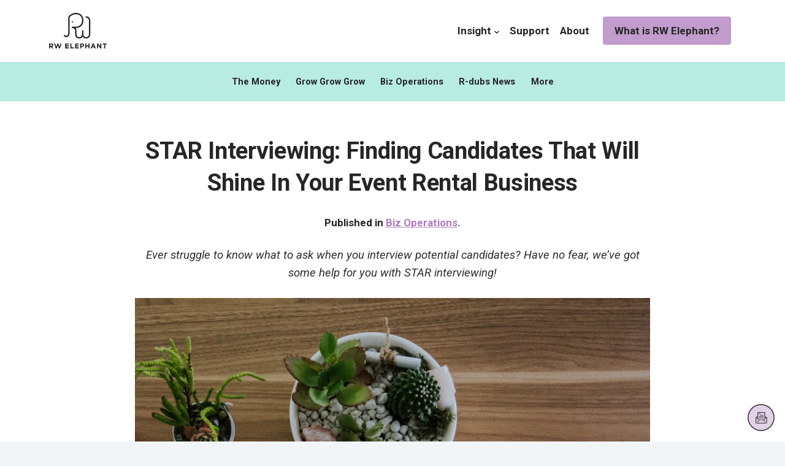

--- FILE ---
content_type: text/html; charset=UTF-8
request_url: https://rwelephant.com/blog/star-interviewing-finding-candidates-that-will-shine-in-your-event-rental-business/
body_size: 11860
content:
<!doctype html>
<html lang="en-US">
<head>
  <meta charset="UTF-8">
  <meta name="viewport" content="width=device-width, initial-scale=1">
  <link rel="apple-touch-icon" sizes="180x180" href="https://rwelephant.com/wp-content/themes/trunk-wp/assets/img/apple-touch-icon.png">
  <link rel="icon" type="image/png" sizes="32x32" href="https://rwelephant.com/wp-content/themes/trunk-wp/assets/img/favicon-32x32.png">
  <link rel="icon" type="image/png" sizes="16x16" href="https://rwelephant.com/wp-content/themes/trunk-wp/assets/img/favicon-16x16.png">
  <link rel="profile" href="https://gmpg.org/xfn/11">
  <meta name="theme-color" content="#ffffff">
  <meta name='robots' content='index, follow, max-image-preview:large, max-snippet:-1, max-video-preview:-1' />

	<!-- This site is optimized with the Yoast SEO plugin v26.7 - https://yoast.com/wordpress/plugins/seo/ -->
	<title>STAR Interviewing: Finding Candidates That Will Shine In Your Event Rental Business - RW Elephant</title>
	<meta name="description" content="The hiring process can be daunting. Whether you’re hiring for the first time or already have a stable of pros on your team, finding new people to join the herd doesn’t come with an instruction manual. But we’ve found that having a few tools in your tool chest can make a big difference." />
	<link rel="canonical" href="https://rwelephant.com/blog/star-interviewing-finding-candidates-that-will-shine-in-your-event-rental-business/" />
	<meta property="og:locale" content="en_US" />
	<meta property="og:type" content="article" />
	<meta property="og:title" content="STAR Interviewing: Finding Candidates That Will Shine In Your Event Rental Business - RW Elephant" />
	<meta property="og:description" content="The hiring process can be daunting. Whether you’re hiring for the first time or already have a stable of pros on your team, finding new people to join the herd doesn’t come with an instruction manual. But we’ve found that having a few tools in your tool chest can make a big difference." />
	<meta property="og:url" content="https://rwelephant.com/blog/star-interviewing-finding-candidates-that-will-shine-in-your-event-rental-business/" />
	<meta property="og:site_name" content="RW Elephant" />
	<meta property="article:publisher" content="https://www.facebook.com/rwelephantsoftware" />
	<meta property="article:published_time" content="2019-11-12T01:03:52+00:00" />
	<meta property="article:modified_time" content="2020-06-09T00:10:38+00:00" />
	<meta property="og:image" content="https://rwelephant.com/wp-content/uploads/logo.png" />
	<meta property="og:image:width" content="315" />
	<meta property="og:image:height" content="195" />
	<meta property="og:image:type" content="image/png" />
	<meta name="author" content="arhelephant" />
	<meta name="twitter:card" content="summary_large_image" />
	<meta name="twitter:creator" content="@rwelephant" />
	<meta name="twitter:site" content="@rwelephant" />
	<script type="application/ld+json" class="yoast-schema-graph">{"@context":"https://schema.org","@graph":[{"@type":"Article","@id":"https://rwelephant.com/blog/star-interviewing-finding-candidates-that-will-shine-in-your-event-rental-business/#article","isPartOf":{"@id":"https://rwelephant.com/blog/star-interviewing-finding-candidates-that-will-shine-in-your-event-rental-business/"},"author":{"name":"arhelephant","@id":"https://rwelephant.com/#/schema/person/04bb20f59c11e4759371f6c3c2b2f897"},"headline":"STAR Interviewing: Finding Candidates That Will Shine In Your Event Rental Business","datePublished":"2019-11-12T01:03:52+00:00","dateModified":"2020-06-09T00:10:38+00:00","mainEntityOfPage":{"@id":"https://rwelephant.com/blog/star-interviewing-finding-candidates-that-will-shine-in-your-event-rental-business/"},"wordCount":1126,"publisher":{"@id":"https://rwelephant.com/#organization"},"keywords":["Employees","Event rental business","Hiring","Interviewing","Rental company"],"articleSection":["Biz Operations"],"inLanguage":"en-US"},{"@type":"WebPage","@id":"https://rwelephant.com/blog/star-interviewing-finding-candidates-that-will-shine-in-your-event-rental-business/","url":"https://rwelephant.com/blog/star-interviewing-finding-candidates-that-will-shine-in-your-event-rental-business/","name":"STAR Interviewing: Finding Candidates That Will Shine In Your Event Rental Business - RW Elephant","isPartOf":{"@id":"https://rwelephant.com/#website"},"datePublished":"2019-11-12T01:03:52+00:00","dateModified":"2020-06-09T00:10:38+00:00","description":"The hiring process can be daunting. Whether you’re hiring for the first time or already have a stable of pros on your team, finding new people to join the herd doesn’t come with an instruction manual. But we’ve found that having a few tools in your tool chest can make a big difference.","breadcrumb":{"@id":"https://rwelephant.com/blog/star-interviewing-finding-candidates-that-will-shine-in-your-event-rental-business/#breadcrumb"},"inLanguage":"en-US","potentialAction":[{"@type":"ReadAction","target":["https://rwelephant.com/blog/star-interviewing-finding-candidates-that-will-shine-in-your-event-rental-business/"]}]},{"@type":"BreadcrumbList","@id":"https://rwelephant.com/blog/star-interviewing-finding-candidates-that-will-shine-in-your-event-rental-business/#breadcrumb","itemListElement":[{"@type":"ListItem","position":1,"name":"Home","item":"https://rwelephant.com/"},{"@type":"ListItem","position":2,"name":"Blog","item":"https://rwelephant.com/blog/"},{"@type":"ListItem","position":3,"name":"STAR Interviewing: Finding Candidates That Will Shine In Your Event Rental Business"}]},{"@type":"WebSite","@id":"https://rwelephant.com/#website","url":"https://rwelephant.com/","name":"RW Elephant","description":"Inventory management software for your event rental business","publisher":{"@id":"https://rwelephant.com/#organization"},"potentialAction":[{"@type":"SearchAction","target":{"@type":"EntryPoint","urlTemplate":"https://rwelephant.com/?s={search_term_string}"},"query-input":{"@type":"PropertyValueSpecification","valueRequired":true,"valueName":"search_term_string"}}],"inLanguage":"en-US"},{"@type":"Organization","@id":"https://rwelephant.com/#organization","name":"RW Elephant","url":"https://rwelephant.com/","logo":{"@type":"ImageObject","inLanguage":"en-US","@id":"https://rwelephant.com/#/schema/logo/image/","url":"https://rwelephant.com/wp-content/uploads/logo.png","contentUrl":"https://rwelephant.com/wp-content/uploads/logo.png","width":315,"height":195,"caption":"RW Elephant"},"image":{"@id":"https://rwelephant.com/#/schema/logo/image/"},"sameAs":["https://www.facebook.com/rwelephantsoftware","https://x.com/rwelephant","https://www.instagram.com/rwelephant/"]},{"@type":"Person","@id":"https://rwelephant.com/#/schema/person/04bb20f59c11e4759371f6c3c2b2f897","name":"arhelephant","image":{"@type":"ImageObject","inLanguage":"en-US","@id":"https://rwelephant.com/#/schema/person/image/","url":"https://secure.gravatar.com/avatar/df20e2a6fe200100686b8f5dc8aa62bbff7fa0bb67543ea2edb2cc0fb23aecc1?s=96&d=mm&r=g","contentUrl":"https://secure.gravatar.com/avatar/df20e2a6fe200100686b8f5dc8aa62bbff7fa0bb67543ea2edb2cc0fb23aecc1?s=96&d=mm&r=g","caption":"arhelephant"}}]}</script>
	<!-- / Yoast SEO plugin. -->


<link rel='dns-prefetch' href='//stats.wp.com' />
<link rel='dns-prefetch' href='//fonts.googleapis.com' />
<style id='wp-img-auto-sizes-contain-inline-css' type='text/css'>
img:is([sizes=auto i],[sizes^="auto," i]){contain-intrinsic-size:3000px 1500px}
/*# sourceURL=wp-img-auto-sizes-contain-inline-css */
</style>
<style id='classic-theme-styles-inline-css' type='text/css'>
/*! This file is auto-generated */
.wp-block-button__link{color:#fff;background-color:#32373c;border-radius:9999px;box-shadow:none;text-decoration:none;padding:calc(.667em + 2px) calc(1.333em + 2px);font-size:1.125em}.wp-block-file__button{background:#32373c;color:#fff;text-decoration:none}
/*# sourceURL=/wp-includes/css/classic-themes.min.css */
</style>
<link rel='stylesheet' id='trunk-wp-fonts-css' href='https://fonts.googleapis.com/css2?family=Roboto%3Aital%2Cwght%400%2C400%3B0%2C500%3B0%2C700%3B1%2C400%3B1%2C500%3B1%2C700&#038;display=swap&#038;ver=6.9' type='text/css' media='all' />
<link rel='stylesheet' id='trunk-wp-style-css' href='https://rwelephant.com/wp-content/themes/trunk-wp/assets/css/site.min.css?ver=1.1.14' type='text/css' media='all' />
<script type="text/javascript" src="https://rwelephant.com/wp-includes/js/jquery/jquery.min.js?ver=3.7.1" id="jquery-core-js"></script>
<script type="text/javascript" src="https://rwelephant.com/wp-includes/js/jquery/jquery-migrate.min.js?ver=3.4.1" id="jquery-migrate-js"></script>
<link rel="https://api.w.org/" href="https://rwelephant.com/wp-json/" /><link rel="alternate" title="JSON" type="application/json" href="https://rwelephant.com/wp-json/wp/v2/posts/1053" />	<style>img#wpstats{display:none}</style>
		  <!-- Google Analytics -->
  <script async src="https://www.googletagmanager.com/gtag/js?id=G-BP5QVYK204"></script>
  <script>
    window.dataLayer = window.dataLayer || [];
    function gtag(){dataLayer.push(arguments);}
    gtag('js', new Date());
    gtag('config', 'G-BP5QVYK204');
  </script>
  <!-- Pixel Code -->
  <script>
    !function(f,b,e,v,n,t,s)
    {if(f.fbq)return;n=f.fbq=function(){n.callMethod?
    n.callMethod.apply(n,arguments):n.queue.push(arguments)};
    if(!f._fbq)f._fbq=n;n.push=n;n.loaded=!0;n.version='2.0';
    n.queue=[];t=b.createElement(e);t.async=!0;
    t.src=v;s=b.getElementsByTagName(e)[0];
    s.parentNode.insertBefore(t,s)}(window, document,'script',
    'https://connect.facebook.net/en_US/fbevents.js');
    fbq('init', '1134512106634627');
    fbq('track', 'PageView');
  </script>
  <noscript><img height="1" width="1" style="display:none" src="https://www.facebook.com/tr?id=1134512106634627&ev=PageView&noscript=1"/></noscript>
  <!-- End Pixel Code -->
  <!-- Begin  Active Campaign Code -->
  <script type="text/javascript">
    (function(e,t,o,n,p,r,i){e.visitorGlobalObjectAlias=n;e[e.visitorGlobalObjectAlias]=e[e.visitorGlobalObjectAlias]||function(){(e[e.visitorGlobalObjectAlias].q=e[e.visitorGlobalObjectAlias].q||[]).push(arguments)};e[e.visitorGlobalObjectAlias].l=(new Date).getTime();r=t.createElement("script");r.src=o;r.async=true;i=t.getElementsByTagName("script")[0];i.parentNode.insertBefore(r,i)})(window,document,"https://diffuser-cdn.app-us1.com/diffuser/diffuser.js","vgo");
    vgo('setAccount', '225315733');
    vgo('setTrackByDefault', true);
    vgo('process');
  </script>
  <!-- End  Active Campaign Code -->
<style id='wp-block-paragraph-inline-css' type='text/css'>
.is-small-text{font-size:.875em}.is-regular-text{font-size:1em}.is-large-text{font-size:2.25em}.is-larger-text{font-size:3em}.has-drop-cap:not(:focus):first-letter{float:left;font-size:8.4em;font-style:normal;font-weight:100;line-height:.68;margin:.05em .1em 0 0;text-transform:uppercase}body.rtl .has-drop-cap:not(:focus):first-letter{float:none;margin-left:.1em}p.has-drop-cap.has-background{overflow:hidden}:root :where(p.has-background){padding:1.25em 2.375em}:where(p.has-text-color:not(.has-link-color)) a{color:inherit}p.has-text-align-left[style*="writing-mode:vertical-lr"],p.has-text-align-right[style*="writing-mode:vertical-rl"]{rotate:180deg}
/*# sourceURL=https://rwelephant.com/wp-includes/blocks/paragraph/style.min.css */
</style>
<style id='global-styles-inline-css' type='text/css'>
:root{--wp--preset--aspect-ratio--square: 1;--wp--preset--aspect-ratio--4-3: 4/3;--wp--preset--aspect-ratio--3-4: 3/4;--wp--preset--aspect-ratio--3-2: 3/2;--wp--preset--aspect-ratio--2-3: 2/3;--wp--preset--aspect-ratio--16-9: 16/9;--wp--preset--aspect-ratio--9-16: 9/16;--wp--preset--gradient--vivid-cyan-blue-to-vivid-purple: linear-gradient(135deg,rgb(6,147,227) 0%,rgb(155,81,224) 100%);--wp--preset--gradient--light-green-cyan-to-vivid-green-cyan: linear-gradient(135deg,rgb(122,220,180) 0%,rgb(0,208,130) 100%);--wp--preset--gradient--luminous-vivid-amber-to-luminous-vivid-orange: linear-gradient(135deg,rgb(252,185,0) 0%,rgb(255,105,0) 100%);--wp--preset--gradient--luminous-vivid-orange-to-vivid-red: linear-gradient(135deg,rgb(255,105,0) 0%,rgb(207,46,46) 100%);--wp--preset--gradient--very-light-gray-to-cyan-bluish-gray: linear-gradient(135deg,rgb(238,238,238) 0%,rgb(169,184,195) 100%);--wp--preset--gradient--cool-to-warm-spectrum: linear-gradient(135deg,rgb(74,234,220) 0%,rgb(151,120,209) 20%,rgb(207,42,186) 40%,rgb(238,44,130) 60%,rgb(251,105,98) 80%,rgb(254,248,76) 100%);--wp--preset--gradient--blush-light-purple: linear-gradient(135deg,rgb(255,206,236) 0%,rgb(152,150,240) 100%);--wp--preset--gradient--blush-bordeaux: linear-gradient(135deg,rgb(254,205,165) 0%,rgb(254,45,45) 50%,rgb(107,0,62) 100%);--wp--preset--gradient--luminous-dusk: linear-gradient(135deg,rgb(255,203,112) 0%,rgb(199,81,192) 50%,rgb(65,88,208) 100%);--wp--preset--gradient--pale-ocean: linear-gradient(135deg,rgb(255,245,203) 0%,rgb(182,227,212) 50%,rgb(51,167,181) 100%);--wp--preset--gradient--electric-grass: linear-gradient(135deg,rgb(202,248,128) 0%,rgb(113,206,126) 100%);--wp--preset--gradient--midnight: linear-gradient(135deg,rgb(2,3,129) 0%,rgb(40,116,252) 100%);--wp--preset--font-size--small: 15px;--wp--preset--font-size--medium: 20px;--wp--preset--font-size--large: 36px;--wp--preset--font-size--x-large: 42px;--wp--preset--font-size--lede: 20px;--wp--preset--spacing--20: 0.44rem;--wp--preset--spacing--30: 0.67rem;--wp--preset--spacing--40: 1rem;--wp--preset--spacing--50: 1.5rem;--wp--preset--spacing--60: 2.25rem;--wp--preset--spacing--70: 3.38rem;--wp--preset--spacing--80: 5.06rem;--wp--preset--shadow--natural: 6px 6px 9px rgba(0, 0, 0, 0.2);--wp--preset--shadow--deep: 12px 12px 50px rgba(0, 0, 0, 0.4);--wp--preset--shadow--sharp: 6px 6px 0px rgba(0, 0, 0, 0.2);--wp--preset--shadow--outlined: 6px 6px 0px -3px rgb(255, 255, 255), 6px 6px rgb(0, 0, 0);--wp--preset--shadow--crisp: 6px 6px 0px rgb(0, 0, 0);}:where(.is-layout-flex){gap: 0.5em;}:where(.is-layout-grid){gap: 0.5em;}body .is-layout-flex{display: flex;}.is-layout-flex{flex-wrap: wrap;align-items: center;}.is-layout-flex > :is(*, div){margin: 0;}body .is-layout-grid{display: grid;}.is-layout-grid > :is(*, div){margin: 0;}:where(.wp-block-columns.is-layout-flex){gap: 2em;}:where(.wp-block-columns.is-layout-grid){gap: 2em;}:where(.wp-block-post-template.is-layout-flex){gap: 1.25em;}:where(.wp-block-post-template.is-layout-grid){gap: 1.25em;}.has-vivid-cyan-blue-to-vivid-purple-gradient-background{background: var(--wp--preset--gradient--vivid-cyan-blue-to-vivid-purple) !important;}.has-light-green-cyan-to-vivid-green-cyan-gradient-background{background: var(--wp--preset--gradient--light-green-cyan-to-vivid-green-cyan) !important;}.has-luminous-vivid-amber-to-luminous-vivid-orange-gradient-background{background: var(--wp--preset--gradient--luminous-vivid-amber-to-luminous-vivid-orange) !important;}.has-luminous-vivid-orange-to-vivid-red-gradient-background{background: var(--wp--preset--gradient--luminous-vivid-orange-to-vivid-red) !important;}.has-very-light-gray-to-cyan-bluish-gray-gradient-background{background: var(--wp--preset--gradient--very-light-gray-to-cyan-bluish-gray) !important;}.has-cool-to-warm-spectrum-gradient-background{background: var(--wp--preset--gradient--cool-to-warm-spectrum) !important;}.has-blush-light-purple-gradient-background{background: var(--wp--preset--gradient--blush-light-purple) !important;}.has-blush-bordeaux-gradient-background{background: var(--wp--preset--gradient--blush-bordeaux) !important;}.has-luminous-dusk-gradient-background{background: var(--wp--preset--gradient--luminous-dusk) !important;}.has-pale-ocean-gradient-background{background: var(--wp--preset--gradient--pale-ocean) !important;}.has-electric-grass-gradient-background{background: var(--wp--preset--gradient--electric-grass) !important;}.has-midnight-gradient-background{background: var(--wp--preset--gradient--midnight) !important;}.has-small-font-size{font-size: var(--wp--preset--font-size--small) !important;}.has-medium-font-size{font-size: var(--wp--preset--font-size--medium) !important;}.has-large-font-size{font-size: var(--wp--preset--font-size--large) !important;}.has-x-large-font-size{font-size: var(--wp--preset--font-size--x-large) !important;}
/*# sourceURL=global-styles-inline-css */
</style>
</head>
<body class="wp-singular post-template-default single single-post postid-1053 wp-theme-trunk-wp">
  <a class="skip-link screen-reader-text" href="#content">Skip to content</a>
  
  <header class="header">
    <div class="inner">
      <a class="logo --dark" href="https://rwelephant.com/" title="Return to homepage">
        <span class="visually-hidden">RW Elephant</span>
        <svg viewBox="0 0 105 65" fill="none" xmlns="http://www.w3.org/2000/svg">
          <path fill-rule="evenodd" clip-rule="evenodd"
            d="M3.554 62.058l1.939 2.88h2.326l-2.21-3.216c1.15-.423 1.94-1.335 1.94-2.788v-.025c0-1.852-1.281-2.97-3.413-2.97H0v9h1.99v-2.88h1.564zm.414-4.333c.97 0 1.564.436 1.564 1.285v.026c0 .759-.556 1.272-1.525 1.272H1.99v-2.583h1.978z" />
          <path
            d="M19.708 65h-1.732l-2.042-5.885L13.892 65h-1.731l-3.09-9.062h2.132l1.875 6.092 2.03-6.119h1.705l2.03 6.12 1.873-6.093h2.08L19.709 65zm9.731-.062v-9h6.823v1.76h-4.846v1.828h4.265v1.76h-4.265v1.89h4.91v1.762H29.44zm9.304 0v-9h1.99v7.2h4.51v1.8h-6.5zm8.645 0v-9h6.825v1.76h-4.848v1.828h4.266v1.76h-4.266v1.89h4.911v1.762h-6.888z" />
          <path fill-rule="evenodd" clip-rule="evenodd"
            d="M58.683 62.237h1.513c2.028 0 3.657-1.079 3.657-3.162v-.026c0-1.837-1.306-3.11-3.464-3.11h-3.697v8.999h1.99v-2.701zm1.538-4.512c.996 0 1.616.475 1.616 1.362h-.001v.027c0 .77-.582 1.362-1.576 1.362h-1.577v-2.75h1.538z" />
          <path d="M71.632 64.938v-3.614h-3.67v3.614h-1.99v-9h1.99v3.56h3.67v-3.56h1.991v9h-1.99z" />
          <path fill-rule="evenodd" clip-rule="evenodd"
            d="M82.346 62.92l.827 2.018h2.08l-3.876-9.064h-1.835l-3.878 9.064h2.03l.825-2.018h3.827zm-3.114-1.75l1.201-2.919 1.202 2.92h-2.403z" />
          <path
            d="M93.641 64.938l-4.382-5.722v5.722h-1.965v-9h1.836l4.238 5.541v-5.54h1.966v8.999h-1.693zm8.606-7.176v7.176h-1.989v-7.176h-2.754v-1.824H105v1.824h-2.753zM67.586 46.815c-3.232 0-5.175-1.462-6.273-3.22-1.101 1.758-3.043 3.22-6.276 3.22-5.956 0-7.53-4.964-7.53-7.59V32.9c-.003-.512-.183-5.061-5.019-5.061a1.26 1.26 0 01-1.254-1.265c0-.7.561-1.265 1.254-1.265h6.275c.459-.002 11.294-.178 11.294-11.386 0-3.658-1.022-6.494-3.039-8.43-3.288-3.158-8.147-2.965-8.194-2.958-5.347.002-8.926 2.899-10.588 4.626a2.71 2.71 0 00-.767 1.885v27.649c0 3.87-1.54 5.718-2.832 6.588-.68.457-1.829 1.002-3.44 1.002-.766.007-2.426.005-4.034-1.643a1.271 1.271 0 01.014-1.788 1.246 1.246 0 011.774.014c.87.889 1.637.885 2.188.886 1.04 0 1.714-.314 2.106-.576 1.138-.766 1.714-2.273 1.714-4.483V9.046c0-1.363.523-2.658 1.476-3.647C38.374 3.385 42.553.005 48.763.005c.181-.008 5.93-.242 9.987 3.655 2.532 2.432 3.817 5.885 3.817 10.262 0 13.757-13.666 13.916-13.804 13.916h-.49c1.303 1.618 1.745 3.67 1.745 5.061v6.326c.004.511.184 5.06 5.02 5.06 4.83 0 5.013-4.537 5.019-5.064v-6.322c0-.7.562-1.265 1.255-1.265a1.26 1.26 0 011.255 1.265v6.326c.004.511.184 5.06 5.02 5.06 4.835 0 5.015-4.549 5.019-5.066V13.922c-.004-.513-.184-5.061-5.02-5.061a1.26 1.26 0 01-1.254-1.265 1.26 1.26 0 011.254-1.265c5.956 0 7.53 4.966 7.53 7.59v25.303c0 2.627-1.573 7.591-7.53 7.591" />
          <path
            d="M43.743 16.453a1.26 1.26 0 01-1.254 1.264 1.26 1.26 0 01-1.256-1.264 1.26 1.26 0 011.256-1.265 1.26 1.26 0 011.254 1.264" />
        </svg>
      </a>
      <nav class="secondary-nav" role="navigation">
        <button id="menuBtn" class="menu-btn">Menu</button>
        <div class="header-nav-group">
          <ul class="page-nav">
            <li>
              <span class="tl-header">Insight<span class="icon --icon-right --chevron-down --dark"><svg aria-hidden="true" xmlns="http://www.w3.org/2000/svg" viewBox="0 0 448 512"><path d="M207.029 381.476L12.686 187.132c-9.373-9.373-9.373-24.569 0-33.941l22.667-22.667c9.357-9.357 24.522-9.375 33.901-.04L224 284.505l154.745-154.021c9.379-9.335 24.544-9.317 33.901.04l22.667 22.667c9.373 9.373 9.373 24.569 0 33.941L240.971 381.476c-9.373 9.372-24.569 9.372-33.942 0z"></path></svg></span></span>
              <ul class="sl-list">
                <li><a href="https://rwelephant.com/blog">Blog</a></li>
                <li><a href="https://rwelephant.com/podcast">Podcast</a></li>
                <li><a href="https://rwelephant.com/webinars">Webinars</a></li>
                <li><a href="https://rwelephant.com/downloads">Downloads</a></li>
                <li><a href="https://lendandgather.com/" target="_blank" rel="noopener noreferrer">Lend & Gather</a></li>
              </ul>
            </li>
            <li><a href="https://rwelephant.com/support">Support</a></li>
            <li><a href="https://rwelephant.com/about">About</a></li>
          </ul>
          <ul class="cta-nav">
          <li><a class="btn btn-info" href="https://rwelephant.com/">What is RW Elephant?</a></li>
          </ul>
        </div>
      </nav>
    </div>
  </header>

  <main id="content" class="main">
  <nav class="sub-nav --green">
  <div class="inner">
    <button class="category-nav-btn">Blog Categories <span class="icon --icon-right --chevron-down --dark"><svg aria-hidden="true" xmlns="http://www.w3.org/2000/svg" viewBox="0 0 448 512"><path d="M207.029 381.476L12.686 187.132c-9.373-9.373-9.373-24.569 0-33.941l22.667-22.667c9.357-9.357 24.522-9.375 33.901-.04L224 284.505l154.745-154.021c9.379-9.335 24.544-9.317 33.901.04l22.667 22.667c9.373 9.373 9.373 24.569 0 33.941L240.971 381.476c-9.373 9.372-24.569 9.372-33.942 0z"></path></svg></span></button>
    <ul id="menu-blog-categories" class="category-nav" style="display: none;"><li id="menu-item-6646" class="menu-item menu-item-type-taxonomy menu-item-object-category menu-item-6646"><a href="https://rwelephant.com/blog/category/money/">The Money</a></li>
<li id="menu-item-6645" class="menu-item menu-item-type-taxonomy menu-item-object-category menu-item-6645"><a href="https://rwelephant.com/blog/category/grow/">Grow Grow Grow</a></li>
<li id="menu-item-6644" class="menu-item menu-item-type-taxonomy menu-item-object-category current-post-ancestor current-menu-parent current-post-parent menu-item-6644"><a href="https://rwelephant.com/blog/category/biz-ops/">Biz Operations</a></li>
<li id="menu-item-6648" class="menu-item menu-item-type-taxonomy menu-item-object-category menu-item-6648"><a href="https://rwelephant.com/blog/category/news/">R-dubs News</a></li>
<li id="menu-item-6647" class="menu-item menu-item-type-taxonomy menu-item-object-category menu-item-6647"><a href="https://rwelephant.com/blog/category/more/">More</a></li>
</ul>  </div>
</nav>
  <div class="region--article">
    <div class="article">

      
        <article class="article-main">
  <header class="article-header">
    <div class="inner-medium">
      <h1 class="article-heading">STAR Interviewing: Finding Candidates That Will Shine In Your Event Rental Business</h1>
      <p class="article-meta">Published in <a href="https://rwelephant.com/blog/category/biz-ops/" rel="category tag">Biz Operations</a>.</p>      <p class="article-intro">Ever struggle to know what to ask when you interview potential candidates? Have no fear, we’ve got some help for you with STAR interviewing!</p>
              <div class="article-featured-image">
          <img src="https://rwelephant.com/wp-content/uploads/0x2a9199-480x480.jpg" srcset="https://rwelephant.com/wp-content/uploads/0x2a9199-480x480.jpg 480w, https://rwelephant.com/wp-content/uploads/0x2a9199-1440x1440.jpg 1440w, https://rwelephant.com/wp-content/uploads/0x2a9199-1680x1680.jpg 1680w, https://rwelephant.com/wp-content/uploads/0x2a9199-600x600.jpg 600w, https://rwelephant.com/wp-content/uploads/0x2a9199-768x768.jpg 768w, https://rwelephant.com/wp-content/uploads/0x2a9199-1536x1536.jpg 1536w, https://rwelephant.com/wp-content/uploads/0x2a9199-2048x2048.jpg 2048w, https://rwelephant.com/wp-content/uploads/0x2a9199-720x720.jpg 720w, https://rwelephant.com/wp-content/uploads/0x2a9199-240x240.jpg 240w, https://rwelephant.com/wp-content/uploads/0x2a9199-400x400.jpg 400w, https://rwelephant.com/wp-content/uploads/0x2a9199-500x500.jpg 500w, https://rwelephant.com/wp-content/uploads/0x2a9199-960x960.jpg 960w" sizes="(max-width: 1000px) 100vw, 1000px" alt="Laptop &amp; Notebook"/>
        </div>
          </div>
  </header>
  <div class="article-wrapper">
    <div class="article-content">
      
<p>The hiring process can be daunting. Whether you’re hiring for the first time or already have a stable of pros on your team, finding new people to join the herd doesn’t come with an instruction manual. But we’ve found that having a few tools in your tool chest can make a big difference.</p>



<p>First of all, make sure you’ve really fine-tuned your job description BEFORE you start the hiring process. Outline tasks this person will do, qualities they need to have in order to be successful, and the experience required. Having a clear sense of who you’re looking for is a big step in helping you find them!</p>



<p>Next, make sure you’ve got a compelling job ad that describes this person you’re dreaming about. Infuse your company personality and culture into the ad. Be sure to give specific instructions for how someone should apply… send their resume to a certain email address? Include a cover letter and salary requirements? Make sure to add three references? Whatever you want, ask for it at this point. This is the first step in finding out who can follow instructions. If they don’t send your three requested references or email the right address, you can automatically weed them out as someone who isn’t a good fit.</p>



<p>Your goal with a job ad is to get more qualified candidates than you have jobs for, right? So, make sure you really spread the word. Post on social media, email 25 contacts personally with the job ad and ask them to pass it along to anyone they may know who would be a good fit. Find out how to post it at local colleges or on job boards like&nbsp;<a href="https://www.indeed.com/">Indeed</a>,&nbsp;<a href="https://www.linkedin.com/">LinkedIn</a>, etc. Send the job ad to your most connected/connecting contacts. Don’t be afraid to get it out there. The more qualified applicants you get, the better options you’ll have when it comes to do the actual hiring.</p>



<p>Now, it is interview time.</p>



<p>While it would great if everyone could describe themselves, their potential, and their values succinctly in an interview, sometimes it isn’t that easy. That’s why behavioral interviewing is such a game-changer. Essentially, this is a process of having interviewees describe their past behavior since it can be a great predictor of future performance.</p>



<p>A good behavioral interview includes questions or prompts that start like this:&nbsp;<br>-Tell me about a time when …<br>-What have you done when &#8230;<br>-Give me an example of …<br>-Describe a …</p>



<p>Make sure that when you come up with your list of questions, you’re highlight the qualities and characteristics you wrote down in the job description above. If you’re looking for someone with dependability, you might ask “Tell me about a time when someone relied on you at a job.” If you need someone who can think on their feet, ask, “What have you done in the past when you’ve encountered a change of plans or an unexpected obstacle in an urgent or time sensitive situation?”</p>



<p>Once you’ve got a list of questions ready, go ahead and make them into a chart like this:</p>


 
  <p class="image-medium image-center">
    <img decoding="async" class="" src="https://rwelephant.com/wp-content/uploads/star-interviewing-blank.png" srcset="https://rwelephant.com/wp-content/uploads/star-interviewing-blank.png 600w, https://rwelephant.com/wp-content/uploads/star-interviewing-blank-320x113.png 320w" sizes="(max-width: 600px) 100vw, 600px" alt="Star Interview Chart Blank"/>
  </p>
  


<p>Having these questions at the ready when you’re interviewing will set you up for success.</p>



<p>After introductions and a little getting-to-know-you time, transition into the STAR portion of your interview. Explain to the candidate that you will be asking questions and you want them to respond by describing&#8230;</p>



<p>(S) a particular situation,<br>(T) the task they had to complete or goal they were working towards,<br>(A) the specific action that they personally took,&nbsp;<br>(R) and the results.&nbsp;</p>



<p>Be sure to explicitly tell the interviewee that you’re looking for each of these four components. Be clear that you want actual details, not just hypotheticals or generalizations.</p>



<p>Then dive right into Question 1. You can repeat again that you are looking for the Situation, Task, Action, and Results.</p>



<p>And now you listen. See if they can be specific. Are they able to tell you about something that actually happened or just how they might act? Can they pinpoint their task and the personal action they took? Or are they using “we” or “they” language? Do they recognize what the results were? Or did they not even notice what came of their actions?</p>



<p>Take notes during this process with the goal of filling in each square for each question.</p>



<p>Remember that this exercise is about seeing if they can take in your directions and follow them in addition to hearing the content of their answers. As they answer, if they completely answer a question, you can make a star then move on to the next question. If they aren’t able to answer a particular aspect of a question or didn’t answer the question in a way that is satisfying to you, make a mark to indicate that in your chart.</p>


 
  <p class="image-medium image-center">
    <img decoding="async" class="" src="https://rwelephant.com/wp-content/uploads/star-interviewing-w820.png" srcset="https://rwelephant.com/wp-content/uploads/star-interviewing-w820.png 600w, https://rwelephant.com/wp-content/uploads/star-interviewing-w820-320x113.png 320w" sizes="(max-width: 600px) 100vw, 600px" alt="STAR Interview Chart 2"/>
  </p>
  


<p>If the applicant has a hard time answering in your format, feel free to interject “I just want to remind you that I’m looking for you to describe a specific situation, the task or goal you were working toward, the specific action you took, and the result.” After three questions with that kind of prompting and reminders, if they still can’t follow your format, end the interview. This is an indication they won’t be able to follow other kinds of direction you give them if they were to get the job.</p>



<p>Once you concluded your interviews, having this chart for each of your interviewees is going to make narrowing down who to hire SO MUCH EASIER. Because you’ll have an objective measure of who understood your directions, could answer your questions, and notes about their answers, you’ll be able to see how they compare to one another.</p>



<p>Even if you “clicked” with Susie, or you thought Janie has a lot of potential, looking at their interview charts, you’ll be able to take another perspective. You can read through your notes again to see if they really have the integrity you’re looking for or if they’ve demonstrated dependability in the past. You don’t just have to rely on your gut reactions or your memory of how friendly they were.</p>



<p>We hope that implementing STAR interviewing in your event rental business will help you find more qualified candidates, walk into interviews confidently with a plan that you can repeat, and help you hire with more success.</p>



<p>And don’t forget to save your question template for your next round of hiring. No need to reinvent the wheel… your future self will thank you!</p>
    </div>
  </div>
</article>
          <aside class="article-tags">
    <div class="inner">
      <div class="tagged">
        <h3 class="tagged-heading">Article Tags</h3>
        <ul class="tagged-list">
                      <li><a href="https://rwelephant.com/blog/tag/employees/" title="Employees">Employees</a></li>
                      <li><a href="https://rwelephant.com/blog/tag/event-rental-business/" title="Event rental business">Event rental business</a></li>
                      <li><a href="https://rwelephant.com/blog/tag/hiring/" title="Hiring">Hiring</a></li>
                      <li><a href="https://rwelephant.com/blog/tag/interviewing/" title="Interviewing">Interviewing</a></li>
                      <li><a href="https://rwelephant.com/blog/tag/rental-company/" title="Rental company">Rental company</a></li>
                  </ul>
      </div>
    </div>
  </aside>

      
      <nav class="paging" role="navigation">
        <div class="inner">
          <div class="paging-links"><a class="paging-back" href="javascript:history.back()">Back to Articles</a></div>
        </div>
      </nav>

    </div>
  </div>

  <div class="search-form --blog">
    <div class="inner">
      <form class="blog-search" id="searchform" role="search" method="get" action="https://rwelephant.com/">
  <div class="form-block">
    <label class="visually-hidden" for="s">Search:</label>
    <input class="input-text" name="s" id="s" type="search" placeholder="Keywords&hellip;">
    <input type="hidden" name="post_type" value="post" />
  </div>
  <div class="form-block form-block-submit">
    <input class="btn --purple btn-submit" id="searchsubmit" type="submit" value="Search blog">
  </div>
</form>    </div>
  </div>

  <div class="region--callout --purple --dots-dark">
  <div class="callout">
    <div class="callout-img">
      <img class="callout-pdf-img" src="https://rwelephant.com/wp-content/themes/trunk-wp/assets/img/content/callout/pdf.png" alt="Free PDF Guide">
    </div>
    <div class="callout-content">
      <div class="inner">
        <h2 class="callout-heading">Ready to level up in your Event Rental Biz?</h2>
        <p class="callout-lede">We&rsquo;ve created <strong><em>What&rsquo;s Next For Me? Life Stages of an Event Rental Business</em></strong> to help you grow in whatever stage you find yourself in.</p>
        <p>Identify which phase you&rsquo;re in and what tools you'll need to scale up in your rental business. </p>
        <a class="btn --bordered-lightgreen" href="https://rwelephant.lpages.co/stages-of-rental-business/">Get the Free PDF</a>
      </div>
    </div>
  </div>
</div>
  </main>
  
  <footer class="footer">
    <div class="footer-wave"></div>
    <div class="footer-content">
      <div class="inner">

        <nav class="footer-nav">
          <ul class="page-nav">
            <li><a href="https://rwelephant.com/about">About</a></li>
            <li>
              <span class="tl-header">Insight<span class="icon --icon-right --chevron-down --dark"><svg aria-hidden="true" xmlns="http://www.w3.org/2000/svg" viewBox="0 0 448 512"><path d="M207.029 381.476L12.686 187.132c-9.373-9.373-9.373-24.569 0-33.941l22.667-22.667c9.357-9.357 24.522-9.375 33.901-.04L224 284.505l154.745-154.021c9.379-9.335 24.544-9.317 33.901.04l22.667 22.667c9.373 9.373 9.373 24.569 0 33.941L240.971 381.476c-9.373 9.372-24.569 9.372-33.942 0z"></path></svg></span></span>
              <ul class="sl-list">
                <li><a href="https://rwelephant.com/blog">Blog</a></li>
                <li><a href="https://rwelephant.com/podcast">Podcast</a></li>
                <li><a href="https://rwelephant.com/webinars">Webinars</a></li>
                <li><a href="https://rwelephant.com/downloads">Downloads</a></li>
                <li><a href="https://lendandgather.com/" target="_blank" rel="noopener noreferrer">Lend & Gather</a></li>
              </ul>
            </li>
            <li><a href="https://rwelephant.com/support">Support</a></li>
            <li><a href="https://rwelephant.com/terms">Terms</a></li>
            <li><a href="https://rwelephant.com/security">Security</a></li>
            <li><a href="https://rwelephant.com/privacy">Privacy</a></li>
          </ul>
        </nav>
        <p class="footer-copy">Copyright &copy; 2026 <a href="https://rwelephant.com/">RW Elephant Inc.</a></p>
      </div>
    </div>
  </footer>

<script type="speculationrules">
{"prefetch":[{"source":"document","where":{"and":[{"href_matches":"/*"},{"not":{"href_matches":["/wp-*.php","/wp-admin/*","/wp-content/uploads/*","/wp-content/*","/wp-content/plugins/*","/wp-content/themes/trunk-wp/*","/*\\?(.+)"]}},{"not":{"selector_matches":"a[rel~=\"nofollow\"]"}},{"not":{"selector_matches":".no-prefetch, .no-prefetch a"}}]},"eagerness":"conservative"}]}
</script>
<script type="text/javascript" src="https://rwelephant.com/wp-content/themes/trunk-wp/assets/js/site.min.js?ver=1.1.14" id="trunk-wp-scripts-js"></script>
<script type="text/javascript" id="jetpack-stats-js-before">
/* <![CDATA[ */
_stq = window._stq || [];
_stq.push([ "view", {"v":"ext","blog":"178594065","post":"1053","tz":"-8","srv":"rwelephant.com","j":"1:15.4"} ]);
_stq.push([ "clickTrackerInit", "178594065", "1053" ]);
//# sourceURL=jetpack-stats-js-before
/* ]]> */
</script>
<script type="text/javascript" src="https://stats.wp.com/e-202604.js" id="jetpack-stats-js" defer="defer" data-wp-strategy="defer"></script>


      <!-- Drip Newsletter Trigger -->
    <a class="newsletter-trigger" href="https://www.getdrip.com/forms/553082004/submissions/new" data-drip-show-form="553082004">
      <span class="visually-hidden">Subscribe to our Newsletter</span>
      <svg viewBox="0 0 58 58" fill="none" xmlns="http://www.w3.org/2000/svg"><path d="M58 29c0 16.016-12.984 29-29 29S0 45.016 0 29 12.984 0 29 0s29 12.984 29 29z" fill="#DFC9E4"/><path fill-rule="evenodd" clip-rule="evenodd" d="M29 55.71c14.752 0 26.71-11.958 26.71-26.71S43.753 2.29 29 2.29 2.29 14.247 2.29 29 14.247 55.71 29 55.71zM29 58c16.016 0 29-12.984 29-29S45.016 0 29 0 0 12.984 0 29s12.984 29 29 29z" fill="#252627"/><path d="M37 26.3l4 2.8v10.4c0 .8-.7 1.5-1.5 1.5h-20c-.8 0-1.5-.7-1.5-1.5V29l4-2.8" stroke="#252627" stroke-width="1.5" stroke-miterlimit="10" stroke-linecap="round" stroke-linejoin="round"/><path d="M21 38l5-4h7l5 4M41 29l-6 4M18 29l6 4M37 31.5V18H22v13.5M25 21h2M27 24h7M25 27h9M25 30h9" stroke="#252627" stroke-width="1.5" stroke-miterlimit="10" stroke-linecap="round" stroke-linejoin="round"/></svg>
    </a>
    
  <!-- Drip Script -->
  <script type="text/javascript">
    var _dcq = _dcq || [];
    var _dcs = _dcs || {};
    _dcs.account = '7647773';

    (function() {
      var dc = document.createElement('script');
      dc.type = 'text/javascript'; dc.async = true;
      dc.src = '//tag.getdrip.com/7647773.js';
      var s = document.getElementsByTagName('script')[0];
      s.parentNode.insertBefore(dc, s);
    })();
  </script>
  <!-- end Drip -->
  
<script>(function(){function c(){var b=a.contentDocument||a.contentWindow.document;if(b){var d=b.createElement('script');d.innerHTML="window.__CF$cv$params={r:'9c07ba087bd770f3',t:'MTc2ODg0MDMzMS4wMDAwMDA='};var a=document.createElement('script');a.nonce='';a.src='/cdn-cgi/challenge-platform/scripts/jsd/main.js';document.getElementsByTagName('head')[0].appendChild(a);";b.getElementsByTagName('head')[0].appendChild(d)}}if(document.body){var a=document.createElement('iframe');a.height=1;a.width=1;a.style.position='absolute';a.style.top=0;a.style.left=0;a.style.border='none';a.style.visibility='hidden';document.body.appendChild(a);if('loading'!==document.readyState)c();else if(window.addEventListener)document.addEventListener('DOMContentLoaded',c);else{var e=document.onreadystatechange||function(){};document.onreadystatechange=function(b){e(b);'loading'!==document.readyState&&(document.onreadystatechange=e,c())}}}})();</script></body>
</html>

--- FILE ---
content_type: text/javascript; charset=utf-8
request_url: https://api.getdrip.com/client/track?url=https%3A%2F%2Frwelephant.com%2Fblog%2Fstar-interviewing-finding-candidates-that-will-shine-in-your-event-rental-business%2F&visitor_uuid=4261772617b74d1c8b0e1f51021c6b3c&_action=Visited%20a%20page&source=drip&drip_account_id=7647773&callback=Drip_573667159
body_size: -169
content:
Drip_573667159({ success: true, visitor_uuid: "4261772617b74d1c8b0e1f51021c6b3c", anonymous: true });

--- FILE ---
content_type: text/javascript; charset=utf-8
request_url: https://api.getdrip.com/client/forms/show?drip_account_id=7647773&form_public_id=181286573&callback=Drip_979227251
body_size: 57670
content:
Drip_979227251({"success":true,"form":{"id":215616,"campaign_id":null,"teaser":null,"headline":"RW Newsletter","description":"\u003cdiv style=\"text-align:center\"\u003e\u003cspan style=\"font-size:24px\"\u003e\u003cstrong\u003e\u003cspan style=\"font-family:roboto,arial,sans-serif\"\u003eStay in the loop with RW\u0026#39;s\u0026nbsp;Listings of Rental Businesses for Sale\u003c/span\u003e\u003c/strong\u003e\u003c/span\u003e\u003c/div\u003e\n","seconds_before_popup":50,"whitelisted_urls":"","blacklisted_urls":"/support/**","is_whitelist_enabled":false,"is_blacklist_enabled":false,"orientation":"lightbox","status":"active","deleted_at":null,"created_at":"2022-04-29T20:41:16.524Z","updated_at":"2022-04-29T20:53:36.619Z","days_between_popup":1.0,"days_between_popup_after_close":1.0,"account_id":4068,"show_labels":false,"send_ga_event":false,"opacity":80,"is_embeddable":false,"is_widget_enabled":true,"hide_on_mobile":false,"button_text":"Join the list","confirmation_heading":"Thank you for signing up!","confirmation_text":"\u003cspan style=\"font-family:roboto,arial,sans-serif\"\u003e\u003cstrong\u003e\u003cspan style=\"color:#000000; font-size:22px\"\u003eSuccess!\u003c/span\u003e\u003c/strong\u003e\u003cbr /\u003e\n\u003cbr /\u003e\nCheck your inbox for the latest Listings of Event Rental Businesses for Sale.\u0026nbsp;\u003c/span\u003e\u003cbr /\u003e\n\u0026nbsp;","show_branding":null,"public_id":181286573,"primary_color_hex":"#f9a82f","secondary_color_hex":"#f9a82f","body_font_size":14,"email_label":"Email Address","submit_text":"Submitting...","name":"Listings of Rental Businesses for Sale","redirect_after_submission":false,"post_submission_url":"","confirmation_email_id":217844,"double_optin":false,"post_confirmation_url":"","show_on_time":false,"show_on_trigger":false,"show_at_percent":50,"show_at_anchor":"","email_sort_order":0,"trigger_type":"time_delay","exit_intent_sensitivity":100,"exit_intent_open_delay":0,"send_post_confirmation_data":false,"send_post_submission_data":false,"image":null,"image_position":"logo","skip_confirmation_if_active":false,"enable_recaptcha":null,"design":"nouveau","exit_intent_time_limit":null,"automation_tag":"Rental Businesses for Sale Listings","shown_segment_id":null,"hidden_segment_id":null,"hide_from_segment":false,"show_to_segment":false,"media_url":null,"hide_fields":false,"show_cta":false,"category":"lightbox","css":"\u003cstyle type=\"text/css\" media=\"screen\"\u003e\n  /* stylelint-disable */\n\n  /* RESET */\n  #dfwid-215616,#dfwid-215616 *{all: unset;-webkit-text-fill-color:initial;-webkit-box-sizing:border-box;box-sizing:border-box}#dfwid-215616 a,#dfwid-215616 div,#dfwid-215616 fieldset,#dfwid-215616 form,#dfwid-215616 header,#dfwid-215616 img,#dfwid-215616,#dfwid-215616 label,#dfwid-215616 legend,#dfwid-215616 li,#dfwid-215616 ol,#dfwid-215616 p,#dfwid-215616 ul{margin:0;padding:0;border:0;font-size:100%;font:inherit;vertical-align:baseline}#dfwid-215616 div,#dfwid-215616 h1,#dfwid-215616 p,#dfwid-215616 header,#dfwid-215616 input{display:block}#dfwid-215616 input[type=\"hidden\"],#dfwid-215616 script,#dfwid-215616 style{display:none}#dfwid-215616 ol,#dfwid-215616 ul{list-style:none}\n\n  /* MAIN FORM ELEMENT */\n  #dfwid-215616 {\n    display: block;\n    position: relative;\n    -webkit-box-sizing: border-box;\n    box-sizing: border-box;\n    visibility: visible;\n    -webkit-overflow-scrolling: touch;\n    -webkit-transform: translateZ(0);\n    transform: translateZ(0);\n    -webkit-transition: background 450ms;\n    transition: background 450ms;\n    font: 16px/1 sans-serif;\n    text-align: left;\n\n    height: 100vh;\n    width: 100vw;\n\n    display: -ms-grid;\n    display: grid;\n    -ms-grid-columns: 1fr;\n    grid-template-columns: 1fr;\n    -ms-grid-rows: 1fr 1fr 1fr;\n    grid-template-rows: 1fr 1fr 1fr;\n\n    position: fixed;\n    overflow-y: auto;\n    overflow-x: hidden;\n    top: 0;\n    left: 0;\n    z-index: 10000;\n  }\n\n  .hide-mobile #dfwid-215616 {\n    display: none !important;\n  }\n\n  #dfwid-215616.dfwid-mobile-form:not(.drip-hidden) {\n    padding-bottom: 120px;\n    overflow-y: scroll;\n  }\n\n  /* BUFFER */\n  /* Ensures panel margin */\n  #dfwid-215616 #dfwid-buffer {\n    position: relative;\n    z-index: 1;\n    opacity: 1;\n    width: calc(100% - 53px - 53px);\n    max-width: calc(400px + (0px * 2));\n    min-width: 200px;\n    padding-bottom: 53px;\n    position: relative;\n    -webkit-transition: width 400ms;\n    transition: width 400ms;\n  }\n\n  /* POPUP */\n  /* Contains form contents, image, and close button */\n  #dfwid-215616 .dfwid-popup {\n    background: #ffffff;\n    border: 0px none #252627;\n    -webkit-box-shadow: 0 12px 12px rgba(0, 0, 0, .2);\n    box-shadow: 0 12px 12px rgba(0, 0, 0, .2);\n    position: relative;\n    z-index: 1;\n    -webkit-transform: none;\n    transform: none;\n    opacity: 1;\n    -webkit-transform-origin: center center;\n    transform-origin: center center;\n    -webkit-transition: transform 450ms, opacity 450ms;\n    -webkit-transition: opacity 450ms, -webkit-transform 450ms;\n    transition: opacity 450ms, -webkit-transform 450ms;\n    transition: transform 450ms, opacity 450ms;\n    transition: transform 450ms, opacity 450ms, -webkit-transform 450ms;\n\n    display: -webkit-box;\n    display: -ms-flexbox;\n    display: flex;\n  }\n\n  /* MAIN FORM CONTENT */\n  /* Headline, description, form, and button */\n  #dfwid-215616 .dfwid-main {\n    padding: 33px;\n    -webkit-box-flex: 1;\n    -ms-flex: 1 0 400px;\n    flex: 1 0 400px;\n    max-width: 100%;\n    min-width: 200px;\n    min-height: 200px;\n    position: relative;\n    z-index: 2;\n  }\n\n  #dfwid-215616.image-left .dfwid-main,\n  #dfwid-215616.image-right .dfwid-main {\n    flex: 1 0 calc(400px - 0px);\n  }\n\n  /* IMAGE */\n  #dfwid-215616 #dfwid-image {\n    display: -webkit-box;\n    display: -ms-flexbox;\n    display: flex;\n    -webkit-box-orient: vertical;\n    -webkit-box-direction: normal;\n    -ms-flex-direction: column;\n    flex-direction: column;\n    -webkit-box-flex: 1;\n    -ms-flex: 0 1 0px;\n    flex: 0 1 0px;\n    position: relative;\n    z-index: 1;\n    overflow: hidden;\n  }\n\n  #dfwid-215616 #dfwid-image \u003e div {\n    display: -webkit-box;\n    display: -ms-flexbox;\n    display: flex;\n    -webkit-box-flex: 1;\n    -ms-flex: 1 0 100%;\n    flex: 1 0 100%;\n    height: 100%;\n    width: 100%;\n    background-position: center;\n    background-size: cover;\n    background-repeat: no-repeat;\n    position: relative;\n  }\n  #dfwid-215616 #dfwid-image {\n    padding: 0px;\n  }\n\n  /* IMAGE POSITION */\n  #dfwid-215616.image-top .dfwid-popup {\n    -webkit-box-orient: vertical;\n    -webkit-box-direction: reverse;\n    -ms-flex-direction: column-reverse;\n    flex-direction: column-reverse;\n  }\n  #dfwid-215616.image-left .dfwid-popup {\n    -webkit-box-orient: horizontal;\n    -webkit-box-direction: reverse;\n    -ms-flex-direction: row-reverse;\n    flex-direction: row-reverse;\n  }\n  #dfwid-215616.image-background #dfwid-image {\n    position: absolute;\n    top: 0;\n    left: 0;\n    width: 100%;\n    height: 100%;\n    padding: 0;\n  }\n  #dfwid-215616.image-background #dfwid-image \u003e div {\n    background-size: cover;\n  }\n\n  /* Narrow Mobile Screens */\n  /* Left/right images become top images */\n  @media screen and (max-width: calc(506px)) {\n    #dfwid-215616.dfwid-mobile-form #dfwid-buffer {\n      max-width: calc(400px + (0px * 2));\n    }\n    #dfwid-215616.dfwid-mobile-form.image-left .dfwid-popup,\n    #dfwid-215616.dfwid-mobile-form.image-right .dfwid-popup {\n      -webkit-box-orient: vertical;\n      -webkit-box-direction: reverse;\n      -ms-flex-direction: column-reverse;\n      flex-direction: column-reverse;\n    }\n    #dfwid-215616.dfwid-mobile-form.image-left .dfwid-main,\n    #dfwid-215616.dfwid-mobile-form.image-right .dfwid-main {\n      -ms-flex-preferred-size: auto;\n      flex-basis: auto;\n    }\n  }\n\n  /* CLOSE BUTTON */\n  #dfwid-215616 .dfwid-close {\n    height: 48px;\n    width: 48px;\n    padding: 18px;\n    display: -webkit-box;\n    display: -ms-flexbox;\n    display: flex;\n    -webkit-box-pack: center;\n    -ms-flex-pack: center;\n    justify-content: center;\n    -webkit-box-align: center;\n    -ms-flex-align: center;\n    align-items: center;\n    cursor: pointer;\n    position: absolute;\n    text-decoration: none;\n    top: calc(3px * .3);\n    right: calc(3px * .3);\n    position: absolute;\n    z-index: 10;\n  }\n  #dfwid-215616 .dfwid-close svg {\n    font-size: 12px;\n    line-height: 16px;\n    fill: #262626; /* design prop */\n    -webkit-transition: color 250ms;\n    transition: color 250ms;\n    height: 100%;\n    width: 100%;\n  }\n  #dfwid-215616 .dfwid-close svg g polygon {\n    fill: inherit;\n  }\n  #dfwid-215616 .dfwid-close:hover svg,\n  #dfwid-215616 .dfwid-close:focus svg {\n    fill: #f22446;\n  }\n  #dfwid-215616 .dfwid-close:active svg {\n    fill: #b20a26;\n  }\n  #dfwid-215616 .dfwid-close:focus {\n    outline: none;\n  }\n\n  /* NORMAL VS SUCCESS PANELS */\n  #dfwid-215616 .dfwid-form-panel {\n    display: block;\n  }\n  #dfwid-215616 .dfwid-success-panel {\n    display: none;\n  }\n\n  /* LOGO IMAGE */\n  #dfwid-215616 .dfwid-logo-image {\n    display: block;\n    max-width: 100%;\n    height: 0px;\n    margin: 0px auto calc(15px + 0px);\n  }\n\n  /* TEXT CONTENT */\n  #dfwid-215616 .drip-description {\n    color: #262626;\n  }\n\n  #dfwid-215616 .drip-description:not(:empty) {\n    margin-bottom: 15px;\n  }\n  #dfwid-215616 .drip-description strong {\n    font-weight: bold;\n  }\n  #dfwid-215616 .drip-description em {\n    font-style: italic;\n  }\n  #dfwid-215616 .drip-description {\n    line-height: 1.2;\n  }\n  #dfwid-215616 .drip-description u {\n    text-decoration: underline;\n  }\n  #dfwid-215616 .drip-description ul {\n    display: block;\n    list-style: disc;\n    margin: .75em 0;\n    padding: 0 0 0 1em;\n  }\n  #dfwid-215616 .drip-description ol {\n    display: block;\n    list-style: decimal;\n    margin: .75em 0;\n    padding: 0 0 0 1em;\n  }\n  #dfwid-215616 .drip-description li {\n    display: list-item;\n  }\n  #dfwid-215616 .drip-description img {\n    display: block;\n    max-width: 100%;\n  }\n\n  /* FORM CONTENT */\n  #dfwid-215616 .dfwid-form {\n    display: block;\n  }\n  #dfwid-215616 .dfwid-field-wrapper {\n    padding-bottom: 15px;\n  }\n  #dfwid-215616 .drip-description a[href],\n  #dfwid-215616 .dfwid-field-wrapper a[href] {\n    text-decoration: underline;\n    cursor: pointer;\n    color: #7b59fb;\n    -webkit-text-fill-color: #7b59fb;\n    -webkit-transition: color 300ms;\n    transition: color 300ms;\n  }\n  #dfwid-215616 .drip-description a[href]:visited,\n  #dfwid-215616 .dfwid-field-wrapper a[href]:visited {\n    color: #2b09ab;\n    -webkit-text-fill-color: #2b09ab;\n  }\n  #dfwid-215616 .drip-description a[href]:hover,\n  #dfwid-215616 .dfwid-field-wrapper a[href]:hover {\n    color: #5331d3;\n    -webkit-text-fill-color: #5331d3;\n  }\n  #dfwid-215616 .drip-description a[href]:active,\n  #dfwid-215616 .dfwid-field-wrapper a[href]:active {\n    color: #2b09ab;\n    -webkit-text-fill-color: #2b09ab;\n  }\n\n  /* SUCCESS MESSAGE */\n  #dfwid-215616 .dfwid-form-panel {\n    display: block;\n  }\n  #dfwid-215616 .dfwid-success-panel {\n    display: none;\n    -webkit-box-align: center;\n    -ms-flex-align: center;\n    align-items: center;\n    height: 100%;\n  }\n  #dfwid-215616 .dfwid-success-panel .drip-description {\n    margin-bottom: 0;\n  }\n  #dfwid-215616.submitted .dfwid-form-panel {\n    display: none;\n  }\n  #dfwid-215616.submitted .dfwid-success-panel {\n    display: -webkit-box;\n    display: -ms-flexbox;\n    display: flex;\n  }\n\n  body.after-submit-preview #dfwid-215616 .dfwid-form-panel {\n    opacity: 0;\n    pointer-events: none;\n    visibility: hidden;\n  }\n  body.after-submit-preview #dfwid-215616 .dfwid-success-panel {\n    display: -webkit-box;\n    display: -ms-flexbox;\n    display: flex;\n    position: absolute;\n    top: 33px;\n    left: 33px;\n    width: calc(100% - 33px - 33px);\n    height: calc(100% - 33px - 33px);\n  }\n\n  /* FORM AREA AND FIELDS */\n\n  /* LABELS */\n  #dfwid-215616 .drip-dropdown-select h4,\n  #dfwid-215616 .drip-radio-buttons h4,\n  #dfwid-215616 label.dfwid-label {\n    display: block;\n    color: #262626;\n    -webkit-text-fill-color: #262626;\n    font-family: Roboto;\n    font-style: normal;\n    font-weight: bold;\n    font-size: 14px;\n    line-height: 1.5;\n    padding: calc(15px / 3) 0;\n  }\n\n  /* GLOBAL FIELD SETTINGS */\n  #dfwid-215616 input.drip-text-field,\n  #dfwid-215616 input.drip-phone-field,\n  #dfwid-215616 input.drip-date-field,\n  #dfwid-215616 .drip-dropdown-select select {\n    height: 43px;\n  }\n\n  /* BASIC INPUT STYLING */\n  #dfwid-215616 input.drip-text-field,\n  #dfwid-215616 input.drip-date-field,\n  #dfwid-215616 input.drip-phone-field,\n  #dfwid-215616 .drip-dropdown-select select {\n\t  -webkit-appearance: none;\n    -moz-appearance: none;\n    appearance: none;\n    background: #ffffff;\n    border: 2px solid #b8bbbc;\n    -webkit-box-shadow: none;\n    box-shadow: none;\n    color: #262626;\n    -webkit-text-fill-color: #262626;\n    font-family: Roboto;\n    font-style: normal;\n    font-weight: normal;\n    font-size: 14px;\n    line-height: 29px;\n    padding: 7px 17px;\n    margin: 0;\n    width: 100%;\n    border-radius: 3px;\n  }\n  #dfwid-215616 input::placeholder,\n  #dfwid-215616 .drip-dropdown-select select::placeholder {\n    all: unset;\n    font-size: 14px;\n    line-height: 29px;\n    color: #757575;\n    -webkit-text-fill-color: #757575;\n  }\n  #dfwid-215616 input::-webkit-input-placeholder,\n  #dfwid-215616 .drip-dropdown-select select::-webkit-input-placeholder {\n    all: unset;\n    font-size: 14px;\n    line-height: 29px;\n    color: #757575;\n    -webkit-text-fill-color: #757575;\n  }\n  #dfwid-215616 input:-moz-placeholder,\n  #dfwid-215616 .drip-dropdown-select select:-moz-placeholder {\n    all: unset;\n    font-size: 14px;\n    line-height: 29px;\n    color: #757575;\n  }\n  #dfwid-215616 input:-ms-input-placeholder,\n  #dfwid-215616 .drip-dropdown-select select:-ms-input-placeholder {\n    all: unset;\n    font-size: 14px;\n    line-height: 29px;\n    color: #757575;\n  }\n  #dfwid-215616 input.drip-text-field:hover,\n  #dfwid-215616 input.drip-text-field:focus,\n  #dfwid-215616 input.drip-phone-field:hover,\n  #dfwid-215616 input.drip-phone-field:focus,\n  #dfwid-215616 input.drip-date-field:hover,\n  #dfwid-215616 input.drip-date-field:focus,\n  #dfwid-215616 .drip-dropdown-select select:hover,\n  #dfwid-215616 .drip-dropdown-select select:focus {\n    border-color: #252627;\n    outline: none;\n  }\n  #dfwid-215616 input.drip-text-field:disabled,\n  #dfwid-215616 input.drip-text-field[aria-disabled=true],\n  #dfwid-215616 input.drip-phone-field:disabled,\n  #dfwid-215616 input.drip-phone-field[aria-disabled=true],\n  #dfwid-215616 .drip-dropdown-select select:disabled,\n  #dfwid-215616 .drip-dropdown-select select[aria-disabled=true] {\n    opacity: .6;\n  }\n\n  /* SELECT MENU */\n\n  #dfwid-215616 .drip-dropdown-select select {\n    /* line-height fix for most browsers (not FF) */\n    line-height: calc(29px - 2px);\n    /* note: bg image below uses 2 urls. The first is an svg data uri for the arrow\n      icon, and the second is the gradient. for the icon, if you want to change the\n      color, be sure to use `%23` instead of `#`, since it's a url. You can also\n      swap in a different svg icon or an external image reference\n    */\n    background-image: url('data:image/svg+xml;charset=US-ASCII,%3Csvg%20xmlns%3D%22http%3A%2F%2Fwww.w3.org%2F2000%2Fsvg%22%20width%3D%22292.4%22%20height%3D%22292.4%22%3E%3Cpath%20fill%3D%22%23262626%22%20d%3D%22M287%2069.4a17.6%2017.6%200%200%200-13-5.4H18.4c-5%200-9.3%201.8-12.9%205.4A17.6%2017.6%200%200%200%200%2082.2c0%205%201.8%209.3%205.4%2012.9l128%20127.9c3.6%203.6%207.8%205.4%2012.8%205.4s9.2-1.8%2012.8-5.4L287%2095c3.5-3.5%205.4-7.8%205.4-12.8%200-5-1.9-9.2-5.5-12.8z%22%2F%3E%3C%2Fsvg%3E'),\n      linear-gradient(to bottom, #ffffff 0%, #ffffff 100%);\n    background-repeat: no-repeat, repeat;\n    /* arrow icon position (1em from the right, 50% vertical) , then gradient position*/\n    background-position: right calc(7px * 2) top 50%, 0 0;\n    /* icon size, then gradient */\n    background-size: 12px auto, 100%;\n  }\n\n  /* Hide arrow icon in IE browsers */\n  #dfwid-215616 .drip-dropdown-select select::-ms-expand {\n    display: none;\n  }\n\n  /* Set options to normal weight */\n  #dfwid-215616 .drip-dropdown-select select option {\n    font-weight: normal;\n  }\n\n  /* Support for rtl text, explicit support for Arabic and Hebrew */\n  *[dir=\"rtl\"] #dfwid-215616 .drip-dropdown-select select,\n  :root:lang(ar) #dfwid-215616 .drip-dropdown-select select,\n  :root:lang(iw) #dfwid-215616 .drip-dropdown-select select {\n    background-position: left 12px top 50%, 0 0;\n  }\n\n  /* DISABLED SELECT */\n  #dfwid-215616 .drip-dropdown-select select:disabled,\n  #dfwid-215616 .drip-dropdown-select select[aria-disabled=true] {\n    background-image: url('data:image/svg+xml;charset=US-ASCII,%3Csvg%20xmlns%3D%22http%3A%2F%2Fwww.w3.org%2F2000%2Fsvg%22%20width%3D%22292.4%22%20height%3D%22292.4%22%3E%3Cpath%20fill%3D%22graytext%22%20d%3D%22M287%2069.4a17.6%2017.6%200%200%200-13-5.4H18.4c-5%200-9.3%201.8-12.9%205.4A17.6%2017.6%200%200%200%200%2082.2c0%205%201.8%209.3%205.4%2012.9l128%20127.9c3.6%203.6%207.8%205.4%2012.8%205.4s9.2-1.8%2012.8-5.4L287%2095c3.5-3.5%205.4-7.8%205.4-12.8%200-5-1.9-9.2-5.5-12.8z%22%2F%3E%3C%2Fsvg%3E'),\n      linear-gradient(to bottom, #ffffff 0%, #ffffff 100%);\n  }\n\n  /* DATE INPUT */\n  #dfwid-215616 input[type=\"date\"]::-webkit-datetime-edit {\n    line-height: calc(29px - 2px);\n  }\n  #dfwid-215616 input[type=\"date\"]::-webkit-datetime-edit-fields-wrapper {\n    display: inline;\n  }\n  #dfwid-215616 input[type=\"date\"]::-webkit-datetime-edit-month-field,\n  #dfwid-215616 input[type=\"date\"]::-webkit-datetime-edit-day-field,\n  #dfwid-215616 input[type=\"date\"]::-webkit-datetime-edit-year-field {\n    display: inline;\n    padding: 0 1px;\n  }\n  #dfwid-215616 input[type=\"date\"]::-webkit-calendar-picker-indicator {\n    padding: 0;\n    margin-top: calc(((43px - (2px * 2) - (7px * 2)) - (14px * 1.2)) / 2);\n  }\n\n  /* PHONE INPUT */\n  /* stylelint-disable */\n\n#dfwid-215616 .iti {\n  position: relative;\n  display: block;\n}\n\n#dfwid-215616 .iti__hide {\n  display: none;\n}\n\n#dfwid-215616 .iti__v-hide {\n  visibility: hidden;\n}\n\n#dfwid-215616 .iti__flag-container {\n  position: absolute;\n  top: 0;\n  bottom: 0;\n  right: 0;\n  z-index: 2;\n}\n\n#dfwid-215616 .iti__selected-flag {\n  z-index: 1;\n  position: relative;\n  display: flex;\n  align-items: center;\n  height: calc(100% - 2px);\n  margin: 1px;\n  padding: 0 9px 0 12px;\n}\n\n#dfwid-215616 .iti__arrow {\n  margin-left: 6px;\n  width: 0;\n  height: 0;\n  border-left: 3px solid transparent;\n  border-right: 3px solid transparent;\n  border-top: 3px solid #262626;\n  transition: border-color 300ms, transform 300ms;\n}\n\n#dfwid-215616 .iti__arrow--up {\n  transform: rotate(180deg);\n}\n\n#dfwid-215616 .iti__country-list {\n  position: absolute;\n  z-index: 2;\n  list-style: none;\n  text-align: left;\n  padding: 0;\n  border: 1px solid #cccccc;\n  box-shadow: 0 2px 4px rgba(0, 0, 0, .2);\n  background-color: #ffffff;\n  white-space: nowrap;\n  max-height: 240px;\n  width: 324px;\n  overflow-y: scroll;\n  overflow-x: hidden;\n  -webkit-overflow-scrolling: touch;\n}\n\n#dfwid-215616 .iti__country-list--dropup {\n  bottom: 100%;\n}\n\n@media (max-width: 500px) {\n  #dfwid-215616 .iti__country-list {\n    white-space: normal;\n  }\n}\n\n#dfwid-215616 .iti__flag-box {\n  display: inline-block;\n  width: 24px;\n}\n\n#dfwid-215616 .iti__divider {\n  padding-bottom: 6px;\n  margin-bottom: 6px;\n  border-bottom: 1px solid #cccccc;\n  list-style: none;\n}\n\n#dfwid-215616 .iti__country {\n  font-size: 14px;\n  line-height: 22px;\n  color: #262626;\n  padding: 6px 12px;\n  outline: none;\n  display: block;\n}\n\n#dfwid-215616 .iti__dial-code {\n  color: #757575;\n}\n\n#dfwid-215616 .iti__country.iti__highlight {\n  background-color: #e6e6e6;\n}\n\n#dfwid-215616 .iti__flag-box,\n#dfwid-215616 .iti__country-name,\n#dfwid-215616 .iti__dial-code {\n  vertical-align: middle;\n}\n\n#dfwid-215616 .iti__flag-box,\n#dfwid-215616 .iti__country-name {\n  margin-right: 6px;\n}\n\n#dfwid-215616 .iti--allow-dropdown input,\n#dfwid-215616 .iti--allow-dropdown input[type=\"text\"],\n#dfwid-215616 .iti--allow-dropdown input[type=\"tel\"],\n#dfwid-215616 .iti--separate-dial-code input,\n#dfwid-215616 .iti--separate-dial-code input[type=\"text\"],\n#dfwid-215616 .iti--separate-dial-code input[type=\"tel\"] {\n  padding-left: 60px;\n}\n\n#dfwid-215616 .iti--allow-dropdown .iti__flag-container,\n#dfwid-215616 .iti--separate-dial-code .iti__flag-container {\n  right: auto;\n  left: 0;\n}\n\n#dfwid-215616 .iti--allow-dropdown .iti__flag-container:hover {\n  cursor: pointer;\n}\n\n#dfwid-215616 .iti--allow-dropdown .iti__flag-container:hover .iti__selected-flag {\n  background-color: #e6e6e6;\n}\n\n#dfwid-215616 .iti--allow-dropdown input[disabled] + .iti__flag-container:hover,\n#dfwid-215616 .iti--allow-dropdown input[readonly] + .iti__flag-container:hover {\n  cursor: default;\n}\n\n#dfwid-215616 .iti--allow-dropdown input[disabled] + .iti__flag-container:hover .iti__selected-flag,\n#dfwid-215616 .iti--allow-dropdown input[readonly] + .iti__flag-container:hover .iti__selected-flag {\n  background-color: transparent;\n}\n\n#dfwid-215616 .iti--separate-dial-code .iti__selected-flag {\n  background-color: #e6e6e6;\n}\n\n#dfwid-215616 .iti--separate-dial-code .iti__selected-dial-code {\n  margin-left: 6px;\n}\n\n#dfwid-215616 .iti--container {\n  position: absolute;\n  top: -1000px;\n  left: -1000px;\n  z-index: 1060;\n  padding: 1px;\n}\n\n#dfwid-215616 .iti--container:hover {\n  cursor: pointer;\n}\n\n.iti-mobile #dfwid-215616 .iti--container {\n  top: 30px;\n  bottom: 30px;\n  left: 30px;\n  right: 30px;\n  position: fixed;\n}\n\n.iti-mobile #dfwid-215616 .iti__country-list {\n  max-height: 100%;\n  width: 100%;\n}\n\n.iti-mobile #dfwid-215616 .iti__country {\n  padding: 10px;\n  line-height: 1.5em;\n}\n\n#dfwid-215616 .sms-subtext {\n  margin-top: .75em;\n  font-size: .75em;\n  line-height: 1.4;\n  display: inline-block;\n}\n\n#dfwid-215616 .sms-subtext a {\n  text-decoration: underline;\n  cursor: pointer;\n}\n\n/* stylelint-enable */\n\n  /* FLAG SPRITEAGE */\n/* stylelint-disable */\n\n#dfwid-215616 .iti__flag {\n  height: 15px;\n  width: 20px;\n  box-shadow: 0 0 1px 0 #757575;\n  background-repeat: no-repeat;\n  background-position: 20px 0;\n  background-image: url(\"https://d14jnfavjicsbe.cloudfront.net/images/client/flags.png\");\n}\n@media (-webkit-min-device-pixel-ratio: 2), (min-resolution: 192dpi) {\n  #dfwid-215616 .iti__flag {\n    background-image: url(\"https://d14jnfavjicsbe.cloudfront.net/images/client/flags@2x.png\");\n    background-size: 5652px 15px;\n  }\n}\n#dfwid-215616 .iti__flag.iti__be { width: 18px; }\n#dfwid-215616 .iti__flag.iti__ch { width: 15px; }\n#dfwid-215616 .iti__flag.iti__mc { width: 19px; }\n#dfwid-215616 .iti__flag.iti__ne { width: 18px; }\n#dfwid-215616 .iti__flag.iti__np { width: 13px; }\n#dfwid-215616 .iti__flag.iti__va { width: 15px; }\n#dfwid-215616 .iti__flag.iti__ac { height: 10px; background-position: 0 0; }\n#dfwid-215616 .iti__flag.iti__ad { height: 14px; background-position: -22px 0; }\n#dfwid-215616 .iti__flag.iti__ae { height: 10px; background-position: -44px 0; }\n#dfwid-215616 .iti__flag.iti__af { height: 14px; background-position: -66px 0; }\n#dfwid-215616 .iti__flag.iti__ag { height: 14px; background-position: -88px 0; }\n#dfwid-215616 .iti__flag.iti__ai { height: 10px; background-position: -110px 0; }\n#dfwid-215616 .iti__flag.iti__al { height: 15px; background-position: -132px 0; }\n#dfwid-215616 .iti__flag.iti__am { height: 10px; background-position: -154px 0; }\n#dfwid-215616 .iti__flag.iti__ao { height: 14px; background-position: -176px 0; }\n#dfwid-215616 .iti__flag.iti__aq { height: 14px; background-position: -198px 0; }\n#dfwid-215616 .iti__flag.iti__ar { height: 13px; background-position: -220px 0; }\n#dfwid-215616 .iti__flag.iti__as { height: 10px; background-position: -242px 0; }\n#dfwid-215616 .iti__flag.iti__at { height: 14px; background-position: -264px 0; }\n#dfwid-215616 .iti__flag.iti__au { height: 10px; background-position: -286px 0; }\n#dfwid-215616 .iti__flag.iti__aw { height: 14px; background-position: -308px 0; }\n#dfwid-215616 .iti__flag.iti__ax { height: 13px; background-position: -330px 0; }\n#dfwid-215616 .iti__flag.iti__az { height: 10px; background-position: -352px 0; }\n#dfwid-215616 .iti__flag.iti__ba { height: 10px; background-position: -374px 0; }\n#dfwid-215616 .iti__flag.iti__bb { height: 14px; background-position: -396px 0; }\n#dfwid-215616 .iti__flag.iti__bd { height: 12px; background-position: -418px 0; }\n#dfwid-215616 .iti__flag.iti__be { height: 15px; background-position: -440px 0; }\n#dfwid-215616 .iti__flag.iti__bf { height: 14px; background-position: -460px 0; }\n#dfwid-215616 .iti__flag.iti__bg { height: 12px; background-position: -482px 0; }\n#dfwid-215616 .iti__flag.iti__bh { height: 12px; background-position: -504px 0; }\n#dfwid-215616 .iti__flag.iti__bi { height: 12px; background-position: -526px 0; }\n#dfwid-215616 .iti__flag.iti__bj { height: 14px; background-position: -548px 0; }\n#dfwid-215616 .iti__flag.iti__bl { height: 14px; background-position: -570px 0; }\n#dfwid-215616 .iti__flag.iti__bm { height: 10px; background-position: -592px 0; }\n#dfwid-215616 .iti__flag.iti__bn { height: 10px; background-position: -614px 0; }\n#dfwid-215616 .iti__flag.iti__bo { height: 14px; background-position: -636px 0; }\n#dfwid-215616 .iti__flag.iti__bq { height: 14px; background-position: -658px 0; }\n#dfwid-215616 .iti__flag.iti__br { height: 14px; background-position: -680px 0; }\n#dfwid-215616 .iti__flag.iti__bs { height: 10px; background-position: -702px 0; }\n#dfwid-215616 .iti__flag.iti__bt { height: 14px; background-position: -724px 0; }\n#dfwid-215616 .iti__flag.iti__bv { height: 15px; background-position: -746px 0; }\n#dfwid-215616 .iti__flag.iti__bw { height: 14px; background-position: -768px 0; }\n#dfwid-215616 .iti__flag.iti__by { height: 10px; background-position: -790px 0; }\n#dfwid-215616 .iti__flag.iti__bz { height: 14px; background-position: -812px 0; }\n#dfwid-215616 .iti__flag.iti__ca { height: 10px; background-position: -834px 0; }\n#dfwid-215616 .iti__flag.iti__cc { height: 10px; background-position: -856px 0; }\n#dfwid-215616 .iti__flag.iti__cd { height: 15px; background-position: -878px 0; }\n#dfwid-215616 .iti__flag.iti__cf { height: 14px; background-position: -900px 0; }\n#dfwid-215616 .iti__flag.iti__cg { height: 14px; background-position: -922px 0; }\n#dfwid-215616 .iti__flag.iti__ch { height: 15px; background-position: -944px 0; }\n#dfwid-215616 .iti__flag.iti__ci { height: 14px; background-position: -961px 0; }\n#dfwid-215616 .iti__flag.iti__ck { height: 10px; background-position: -983px 0; }\n#dfwid-215616 .iti__flag.iti__cl { height: 14px; background-position: -1005px 0; }\n#dfwid-215616 .iti__flag.iti__cm { height: 14px; background-position: -1027px 0; }\n#dfwid-215616 .iti__flag.iti__cn { height: 14px; background-position: -1049px 0; }\n#dfwid-215616 .iti__flag.iti__co { height: 14px; background-position: -1071px 0; }\n#dfwid-215616 .iti__flag.iti__cp { height: 14px; background-position: -1093px 0; }\n#dfwid-215616 .iti__flag.iti__cr { height: 12px; background-position: -1115px 0; }\n#dfwid-215616 .iti__flag.iti__cu { height: 10px; background-position: -1137px 0; }\n#dfwid-215616 .iti__flag.iti__cv { height: 12px; background-position: -1159px 0; }\n#dfwid-215616 .iti__flag.iti__cw { height: 14px; background-position: -1181px 0; }\n#dfwid-215616 .iti__flag.iti__cx { height: 10px; background-position: -1203px 0; }\n#dfwid-215616 .iti__flag.iti__cy { height: 14px; background-position: -1225px 0; }\n#dfwid-215616 .iti__flag.iti__cz { height: 14px; background-position: -1247px 0; }\n#dfwid-215616 .iti__flag.iti__de { height: 12px; background-position: -1269px 0; }\n#dfwid-215616 .iti__flag.iti__dg { height: 10px; background-position: -1291px 0; }\n#dfwid-215616 .iti__flag.iti__dj { height: 14px; background-position: -1313px 0; }\n#dfwid-215616 .iti__flag.iti__dk { height: 15px; background-position: -1335px 0; }\n#dfwid-215616 .iti__flag.iti__dm { height: 10px; background-position: -1357px 0; }\n#dfwid-215616 .iti__flag.iti__do { height: 14px; background-position: -1379px 0; }\n#dfwid-215616 .iti__flag.iti__dz { height: 14px; background-position: -1401px 0; }\n#dfwid-215616 .iti__flag.iti__ea { height: 14px; background-position: -1423px 0; }\n#dfwid-215616 .iti__flag.iti__ec { height: 14px; background-position: -1445px 0; }\n#dfwid-215616 .iti__flag.iti__ee { height: 13px; background-position: -1467px 0; }\n#dfwid-215616 .iti__flag.iti__eg { height: 14px; background-position: -1489px 0; }\n#dfwid-215616 .iti__flag.iti__eh { height: 10px; background-position: -1511px 0; }\n#dfwid-215616 .iti__flag.iti__er { height: 10px; background-position: -1533px 0; }\n#dfwid-215616 .iti__flag.iti__es { height: 14px; background-position: -1555px 0; }\n#dfwid-215616 .iti__flag.iti__et { height: 10px; background-position: -1577px 0; }\n#dfwid-215616 .iti__flag.iti__eu { height: 14px; background-position: -1599px 0; }\n#dfwid-215616 .iti__flag.iti__fi { height: 12px; background-position: -1621px 0; }\n#dfwid-215616 .iti__flag.iti__fj { height: 10px; background-position: -1643px 0; }\n#dfwid-215616 .iti__flag.iti__fk { height: 10px; background-position: -1665px 0; }\n#dfwid-215616 .iti__flag.iti__fm { height: 11px; background-position: -1687px 0; }\n#dfwid-215616 .iti__flag.iti__fo { height: 15px; background-position: -1709px 0; }\n#dfwid-215616 .iti__flag.iti__fr { height: 14px; background-position: -1731px 0; }\n#dfwid-215616 .iti__flag.iti__ga { height: 15px; background-position: -1753px 0; }\n#dfwid-215616 .iti__flag.iti__gb { height: 10px; background-position: -1775px 0; }\n#dfwid-215616 .iti__flag.iti__gd { height: 12px; background-position: -1797px 0; }\n#dfwid-215616 .iti__flag.iti__ge { height: 14px; background-position: -1819px 0; }\n#dfwid-215616 .iti__flag.iti__gf { height: 14px; background-position: -1841px 0; }\n#dfwid-215616 .iti__flag.iti__gg { height: 14px; background-position: -1863px 0; }\n#dfwid-215616 .iti__flag.iti__gh { height: 14px; background-position: -1885px 0; }\n#dfwid-215616 .iti__flag.iti__gi { height: 10px; background-position: -1907px 0; }\n#dfwid-215616 .iti__flag.iti__gl { height: 14px; background-position: -1929px 0; }\n#dfwid-215616 .iti__flag.iti__gm { height: 14px; background-position: -1951px 0; }\n#dfwid-215616 .iti__flag.iti__gn { height: 14px; background-position: -1973px 0; }\n#dfwid-215616 .iti__flag.iti__gp { height: 14px; background-position: -1995px 0; }\n#dfwid-215616 .iti__flag.iti__gq { height: 14px; background-position: -2017px 0; }\n#dfwid-215616 .iti__flag.iti__gr { height: 14px; background-position: -2039px 0; }\n#dfwid-215616 .iti__flag.iti__gs { height: 10px; background-position: -2061px 0; }\n#dfwid-215616 .iti__flag.iti__gt { height: 13px; background-position: -2083px 0; }\n#dfwid-215616 .iti__flag.iti__gu { height: 11px; background-position: -2105px 0; }\n#dfwid-215616 .iti__flag.iti__gw { height: 10px; background-position: -2127px 0; }\n#dfwid-215616 .iti__flag.iti__gy { height: 12px; background-position: -2149px 0; }\n#dfwid-215616 .iti__flag.iti__hk { height: 14px; background-position: -2171px 0; }\n#dfwid-215616 .iti__flag.iti__hm { height: 10px; background-position: -2193px 0; }\n#dfwid-215616 .iti__flag.iti__hn { height: 10px; background-position: -2215px 0; }\n#dfwid-215616 .iti__flag.iti__hr { height: 10px; background-position: -2237px 0; }\n#dfwid-215616 .iti__flag.iti__ht { height: 12px; background-position: -2259px 0; }\n#dfwid-215616 .iti__flag.iti__hu { height: 10px; background-position: -2281px 0; }\n#dfwid-215616 .iti__flag.iti__ic { height: 14px; background-position: -2303px 0; }\n#dfwid-215616 .iti__flag.iti__id { height: 14px; background-position: -2325px 0; }\n#dfwid-215616 .iti__flag.iti__ie { height: 10px; background-position: -2347px 0; }\n#dfwid-215616 .iti__flag.iti__il { height: 15px; background-position: -2369px 0; }\n#dfwid-215616 .iti__flag.iti__im { height: 10px; background-position: -2391px 0; }\n#dfwid-215616 .iti__flag.iti__in { height: 14px; background-position: -2413px 0; }\n#dfwid-215616 .iti__flag.iti__io { height: 10px; background-position: -2435px 0; }\n#dfwid-215616 .iti__flag.iti__iq { height: 14px; background-position: -2457px 0; }\n#dfwid-215616 .iti__flag.iti__ir { height: 12px; background-position: -2479px 0; }\n#dfwid-215616 .iti__flag.iti__is { height: 15px; background-position: -2501px 0; }\n#dfwid-215616 .iti__flag.iti__it { height: 14px; background-position: -2523px 0; }\n#dfwid-215616 .iti__flag.iti__je { height: 12px; background-position: -2545px 0; }\n#dfwid-215616 .iti__flag.iti__jm { height: 10px; background-position: -2567px 0; }\n#dfwid-215616 .iti__flag.iti__jo { height: 10px; background-position: -2589px 0; }\n#dfwid-215616 .iti__flag.iti__jp { height: 14px; background-position: -2611px 0; }\n#dfwid-215616 .iti__flag.iti__ke { height: 14px; background-position: -2633px 0; }\n#dfwid-215616 .iti__flag.iti__kg { height: 12px; background-position: -2655px 0; }\n#dfwid-215616 .iti__flag.iti__kh { height: 13px; background-position: -2677px 0; }\n#dfwid-215616 .iti__flag.iti__ki { height: 10px; background-position: -2699px 0; }\n#dfwid-215616 .iti__flag.iti__km { height: 12px; background-position: -2721px 0; }\n#dfwid-215616 .iti__flag.iti__kn { height: 14px; background-position: -2743px 0; }\n#dfwid-215616 .iti__flag.iti__kp { height: 10px; background-position: -2765px 0; }\n#dfwid-215616 .iti__flag.iti__kr { height: 14px; background-position: -2787px 0; }\n#dfwid-215616 .iti__flag.iti__kw { height: 10px; background-position: -2809px 0; }\n#dfwid-215616 .iti__flag.iti__ky { height: 10px; background-position: -2831px 0; }\n#dfwid-215616 .iti__flag.iti__kz { height: 10px; background-position: -2853px 0; }\n#dfwid-215616 .iti__flag.iti__la { height: 14px; background-position: -2875px 0; }\n#dfwid-215616 .iti__flag.iti__lb { height: 14px; background-position: -2897px 0; }\n#dfwid-215616 .iti__flag.iti__lc { height: 10px; background-position: -2919px 0; }\n#dfwid-215616 .iti__flag.iti__li { height: 12px; background-position: -2941px 0; }\n#dfwid-215616 .iti__flag.iti__lk { height: 10px; background-position: -2963px 0; }\n#dfwid-215616 .iti__flag.iti__lr { height: 11px; background-position: -2985px 0; }\n#dfwid-215616 .iti__flag.iti__ls { height: 14px; background-position: -3007px 0; }\n#dfwid-215616 .iti__flag.iti__lt { height: 12px; background-position: -3029px 0; }\n#dfwid-215616 .iti__flag.iti__lu { height: 12px; background-position: -3051px 0; }\n#dfwid-215616 .iti__flag.iti__lv { height: 10px; background-position: -3073px 0; }\n#dfwid-215616 .iti__flag.iti__ly { height: 10px; background-position: -3095px 0; }\n#dfwid-215616 .iti__flag.iti__ma { height: 14px; background-position: -3117px 0; }\n#dfwid-215616 .iti__flag.iti__mc { height: 15px; background-position: -3139px 0; }\n#dfwid-215616 .iti__flag.iti__md { height: 10px; background-position: -3160px 0; }\n#dfwid-215616 .iti__flag.iti__me { height: 10px; background-position: -3182px 0; }\n#dfwid-215616 .iti__flag.iti__mf { height: 14px; background-position: -3204px 0; }\n#dfwid-215616 .iti__flag.iti__mg { height: 14px; background-position: -3226px 0; }\n#dfwid-215616 .iti__flag.iti__mh { height: 11px; background-position: -3248px 0; }\n#dfwid-215616 .iti__flag.iti__mk { height: 10px; background-position: -3270px 0; }\n#dfwid-215616 .iti__flag.iti__ml { height: 14px; background-position: -3292px 0; }\n#dfwid-215616 .iti__flag.iti__mm { height: 14px; background-position: -3314px 0; }\n#dfwid-215616 .iti__flag.iti__mn { height: 10px; background-position: -3336px 0; }\n#dfwid-215616 .iti__flag.iti__mo { height: 14px; background-position: -3358px 0; }\n#dfwid-215616 .iti__flag.iti__mp { height: 10px; background-position: -3380px 0; }\n#dfwid-215616 .iti__flag.iti__mq { height: 14px; background-position: -3402px 0; }\n#dfwid-215616 .iti__flag.iti__mr { height: 14px; background-position: -3424px 0; }\n#dfwid-215616 .iti__flag.iti__ms { height: 10px; background-position: -3446px 0; }\n#dfwid-215616 .iti__flag.iti__mt { height: 14px; background-position: -3468px 0; }\n#dfwid-215616 .iti__flag.iti__mu { height: 14px; background-position: -3490px 0; }\n#dfwid-215616 .iti__flag.iti__mv { height: 14px; background-position: -3512px 0; }\n#dfwid-215616 .iti__flag.iti__mw { height: 14px; background-position: -3534px 0; }\n#dfwid-215616 .iti__flag.iti__mx { height: 12px; background-position: -3556px 0; }\n#dfwid-215616 .iti__flag.iti__my { height: 10px; background-position: -3578px 0; }\n#dfwid-215616 .iti__flag.iti__mz { height: 14px; background-position: -3600px 0; }\n#dfwid-215616 .iti__flag.iti__na { height: 14px; background-position: -3622px 0; }\n#dfwid-215616 .iti__flag.iti__nc { height: 10px; background-position: -3644px 0; }\n#dfwid-215616 .iti__flag.iti__ne { height: 15px; background-position: -3666px 0; }\n#dfwid-215616 .iti__flag.iti__nf { height: 10px; background-position: -3686px 0; }\n#dfwid-215616 .iti__flag.iti__ng { height: 10px; background-position: -3708px 0; }\n#dfwid-215616 .iti__flag.iti__ni { height: 12px; background-position: -3730px 0; }\n#dfwid-215616 .iti__flag.iti__nl { height: 14px; background-position: -3752px 0; }\n#dfwid-215616 .iti__flag.iti__no { height: 15px; background-position: -3774px 0; }\n#dfwid-215616 .iti__flag.iti__np { height: 15px; background-position: -3796px 0; }\n#dfwid-215616 .iti__flag.iti__nr { height: 10px; background-position: -3811px 0; }\n#dfwid-215616 .iti__flag.iti__nu { height: 10px; background-position: -3833px 0; }\n#dfwid-215616 .iti__flag.iti__nz { height: 10px; background-position: -3855px 0; }\n#dfwid-215616 .iti__flag.iti__om { height: 10px; background-position: -3877px 0; }\n#dfwid-215616 .iti__flag.iti__pa { height: 14px; background-position: -3899px 0; }\n#dfwid-215616 .iti__flag.iti__pe { height: 14px; background-position: -3921px 0; }\n#dfwid-215616 .iti__flag.iti__pf { height: 14px; background-position: -3943px 0; }\n#dfwid-215616 .iti__flag.iti__pg { height: 15px; background-position: -3965px 0; }\n#dfwid-215616 .iti__flag.iti__ph { height: 10px; background-position: -3987px 0; }\n#dfwid-215616 .iti__flag.iti__pk { height: 14px; background-position: -4009px 0; }\n#dfwid-215616 .iti__flag.iti__pl { height: 13px; background-position: -4031px 0; }\n#dfwid-215616 .iti__flag.iti__pm { height: 14px; background-position: -4053px 0; }\n#dfwid-215616 .iti__flag.iti__pn { height: 10px; background-position: -4075px 0; }\n#dfwid-215616 .iti__flag.iti__pr { height: 14px; background-position: -4097px 0; }\n#dfwid-215616 .iti__flag.iti__ps { height: 10px; background-position: -4119px 0; }\n#dfwid-215616 .iti__flag.iti__pt { height: 14px; background-position: -4141px 0; }\n#dfwid-215616 .iti__flag.iti__pw { height: 13px; background-position: -4163px 0; }\n#dfwid-215616 .iti__flag.iti__py { height: 11px; background-position: -4185px 0; }\n#dfwid-215616 .iti__flag.iti__qa { height: 8px; background-position: -4207px 0; }\n#dfwid-215616 .iti__flag.iti__re { height: 14px; background-position: -4229px 0; }\n#dfwid-215616 .iti__flag.iti__ro { height: 14px; background-position: -4251px 0; }\n#dfwid-215616 .iti__flag.iti__rs { height: 14px; background-position: -4273px 0; }\n#dfwid-215616 .iti__flag.iti__ru { height: 14px; background-position: -4295px 0; }\n#dfwid-215616 .iti__flag.iti__rw { height: 14px; background-position: -4317px 0; }\n#dfwid-215616 .iti__flag.iti__sa { height: 14px; background-position: -4339px 0; }\n#dfwid-215616 .iti__flag.iti__sb { height: 10px; background-position: -4361px 0; }\n#dfwid-215616 .iti__flag.iti__sc { height: 10px; background-position: -4383px 0; }\n#dfwid-215616 .iti__flag.iti__sd { height: 10px; background-position: -4405px 0; }\n#dfwid-215616 .iti__flag.iti__se { height: 13px; background-position: -4427px 0; }\n#dfwid-215616 .iti__flag.iti__sg { height: 14px; background-position: -4449px 0; }\n#dfwid-215616 .iti__flag.iti__sh { height: 10px; background-position: -4471px 0; }\n#dfwid-215616 .iti__flag.iti__si { height: 10px; background-position: -4493px 0; }\n#dfwid-215616 .iti__flag.iti__sj { height: 15px; background-position: -4515px 0; }\n#dfwid-215616 .iti__flag.iti__sk { height: 14px; background-position: -4537px 0; }\n#dfwid-215616 .iti__flag.iti__sl { height: 14px; background-position: -4559px 0; }\n#dfwid-215616 .iti__flag.iti__sm { height: 15px; background-position: -4581px 0; }\n#dfwid-215616 .iti__flag.iti__sn { height: 14px; background-position: -4603px 0; }\n#dfwid-215616 .iti__flag.iti__so { height: 14px; background-position: -4625px 0; }\n#dfwid-215616 .iti__flag.iti__sr { height: 14px; background-position: -4647px 0; }\n#dfwid-215616 .iti__flag.iti__ss { height: 10px; background-position: -4669px 0; }\n#dfwid-215616 .iti__flag.iti__st { height: 10px; background-position: -4691px 0; }\n#dfwid-215616 .iti__flag.iti__sv { height: 12px; background-position: -4713px 0; }\n#dfwid-215616 .iti__flag.iti__sx { height: 14px; background-position: -4735px 0; }\n#dfwid-215616 .iti__flag.iti__sy { height: 14px; background-position: -4757px 0; }\n#dfwid-215616 .iti__flag.iti__sz { height: 14px; background-position: -4779px 0; }\n#dfwid-215616 .iti__flag.iti__ta { height: 10px; background-position: -4801px 0; }\n#dfwid-215616 .iti__flag.iti__tc { height: 10px; background-position: -4823px 0; }\n#dfwid-215616 .iti__flag.iti__td { height: 14px; background-position: -4845px 0; }\n#dfwid-215616 .iti__flag.iti__tf { height: 14px; background-position: -4867px 0; }\n#dfwid-215616 .iti__flag.iti__tg { height: 13px; background-position: -4889px 0; }\n#dfwid-215616 .iti__flag.iti__th { height: 14px; background-position: -4911px 0; }\n#dfwid-215616 .iti__flag.iti__tj { height: 10px; background-position: -4933px 0; }\n#dfwid-215616 .iti__flag.iti__tk { height: 10px; background-position: -4955px 0; }\n#dfwid-215616 .iti__flag.iti__tl { height: 10px; background-position: -4977px 0; }\n#dfwid-215616 .iti__flag.iti__tm { height: 14px; background-position: -4999px 0; }\n#dfwid-215616 .iti__flag.iti__tn { height: 14px; background-position: -5021px 0; }\n#dfwid-215616 .iti__flag.iti__to { height: 10px; background-position: -5043px 0; }\n#dfwid-215616 .iti__flag.iti__tr { height: 14px; background-position: -5065px 0; }\n#dfwid-215616 .iti__flag.iti__tt { height: 12px; background-position: -5087px 0; }\n#dfwid-215616 .iti__flag.iti__tv { height: 10px; background-position: -5109px 0; }\n#dfwid-215616 .iti__flag.iti__tw { height: 14px; background-position: -5131px 0; }\n#dfwid-215616 .iti__flag.iti__tz { height: 14px; background-position: -5153px 0; }\n#dfwid-215616 .iti__flag.iti__ua { height: 14px; background-position: -5175px 0; }\n#dfwid-215616 .iti__flag.iti__ug { height: 14px; background-position: -5197px 0; }\n#dfwid-215616 .iti__flag.iti__um { height: 11px; background-position: -5219px 0; }\n#dfwid-215616 .iti__flag.iti__un { height: 14px; background-position: -5241px 0; }\n#dfwid-215616 .iti__flag.iti__us { height: 11px; background-position: -5263px 0; }\n#dfwid-215616 .iti__flag.iti__uy { height: 14px; background-position: -5285px 0; }\n#dfwid-215616 .iti__flag.iti__uz { height: 10px; background-position: -5307px 0; }\n#dfwid-215616 .iti__flag.iti__va { height: 15px; background-position: -5329px 0; }\n#dfwid-215616 .iti__flag.iti__vc { height: 14px; background-position: -5346px 0; }\n#dfwid-215616 .iti__flag.iti__ve { height: 14px; background-position: -5368px 0; }\n#dfwid-215616 .iti__flag.iti__vg { height: 10px; background-position: -5390px 0; }\n#dfwid-215616 .iti__flag.iti__vi { height: 14px; background-position: -5412px 0; }\n#dfwid-215616 .iti__flag.iti__vn { height: 14px; background-position: -5434px 0; }\n#dfwid-215616 .iti__flag.iti__vu { height: 12px; background-position: -5456px 0; }\n#dfwid-215616 .iti__flag.iti__wf { height: 14px; background-position: -5478px 0; }\n#dfwid-215616 .iti__flag.iti__ws { height: 10px; background-position: -5500px 0; }\n#dfwid-215616 .iti__flag.iti__xk { height: 15px; background-position: -5522px 0; }\n#dfwid-215616 .iti__flag.iti__ye { height: 14px; background-position: -5544px 0; }\n#dfwid-215616 .iti__flag.iti__yt { height: 14px; background-position: -5566px 0; }\n#dfwid-215616 .iti__flag.iti__za { height: 14px; background-position: -5588px 0; }\n#dfwid-215616 .iti__flag.iti__zm { height: 14px; background-position: -5610px 0; }\n#dfwid-215616 .iti__flag.iti__zw { height: 10px; background-position: -5632px 0; }\n#dfwid-215616 .iti__flag.iti__np { background-color: transparent; }\n/* stylelint-enable */\n\n\n  #dfwid-215616 .iti__selected-dial-code {\n    color: #262626;\n    -webkit-text-fill-color: #262626;\n    font-size: calc(14px * .85);\n    line-height: 29px;\n    margin-left: 3px;\n  }\n  #dfwid-215616 .iti--separate-dial-code .iti__selected-dial-code {\n    margin-left: 3px;\n  }\n  #dfwid-215616 .iti__selected-flag {\n    border-radius: 3px 0 0 3px;\n    height: calc(100% - 2px - 2px);\n    margin: 2px;\n    padding-left: 17px;\n  }\n  #dfwid-215616 .iti__flag-container .iti__selected-flag,\n  #dfwid-215616 .iti--allow-dropdown .iti__flag-container .iti__selected-flag,\n  #dfwid-215616 .iti--separate-dial-code .iti__flag-container .iti__selected-flag {\n    background: #ffffff\n  }\n  #dfwid-215616 .iti__flag-container:hover .iti__selected-flag,\n  #dfwid-215616 .iti--allow-dropdown .iti__flag-container:hover .iti__selected-flag,\n  #dfwid-215616 .iti--separate-dial-code .iti__flag-container:hover .iti__selected-flag {\n    background: #b8bbbc;\n  }\n  #dfwid-215616 .iti__arrow {\n    margin-left: 3px;\n  }\n\n  #dfwid-215616 .sms-subtext {\n    color: #262626;\n    -webkit-text-fill-color: #262626;\n    margin-top: calc(15px / 2);\n    font-family: Roboto;\n    font-style: normal;\n    font-weight: bold;\n    font-size: 11.9px;\n    line-height: 1.4;\n  }\n\n  /* RADIO BUTTONS AND CHECKBOXES */\n\n  #dfwid-215616 .drip-radio-button,\n  #dfwid-215616 .drip-checkbox {\n    width: 100%;\n    display: block;\n    position: relative;\n  }\n\n  #dfwid-215616 .drip-radio-button:not(:first-child),\n  #dfwid-215616 .drip-checkbox:not(:first-child) {\n    margin-top: calc(15px / 2);\n  }\n\n  #dfwid-215616 .drip-radio-button input[type=\"radio\"],\n  #dfwid-215616 .drip-checkbox input[type=\"checkbox\"] {\n    height: 0;\n    width: 0;\n    opacity: 0;\n    position: absolute;\n    top: 0;\n    left: 0;\n    display: inline-block;\n    border: none;\n    padding: 0;\n    margin: 0;\n  }\n\n  #dfwid-215616 .drip-radio-button label,\n  #dfwid-215616 .drip-checkbox label {\n    display: -webkit-box;\n    display: -ms-flexbox;\n    display: flex;\n    -webkit-box-align: center;\n    -ms-flex-align: center;\n    align-items: center;\n    font-family: Roboto;\n    font-style: normal;\n    font-weight: bold;\n    font-size: 11.9px;\n    line-height: 1.4;\n    min-height: 21px;\n    padding-left: calc(21px + 12px);\n    color: #262626;\n    -webkit-text-fill-color: #262626;\n    white-space: normal;\n    word-break: normal;\n    cursor: pointer;\n  }\n\n  #dfwid-215616 .drip-radio-button label:before,\n  #dfwid-215616 .drip-checkbox label \u003e div {\n    content: \"\";\n    display: block;\n    background: #ffffff;\n    width: 21px;\n    height: 21px;\n    position: absolute;\n    top: 50%;\n    left: 0;\n    -webkit-transform: translateY(-50%);\n    transform: translateY(-50%);\n    border: 1px solid #b8bbbc;\n    -webkit-box-sizing: border-box;\n    box-sizing: border-box;\n    padding: 1px;\n    -webkit-transition:\n      background 300ms ease-out,\n      border-color 300ms,\n      border-width 300ms ease-in;\n    transition:\n      background 300ms ease-out,\n      border-color 300ms,\n      border-width 300ms ease-in;\n  }\n  #dfwid-215616 .drip-radio-button label:before {\n    border-radius: calc(43px / 4);\n  }\n  #dfwid-215616 .drip-checkbox label \u003e div {\n    border-radius: 3px;\n  }\n  #dfwid-215616 .drip-checkbox label \u003e div svg {\n    display: block;\n    opacity: 0;\n    fill: #b8bbbc;\n    height: 80%;\n    width: 80%;\n    margin: 10%;\n    -webkit-transition: opacity 300ms;\n    transition: opacity 300ms;\n  }\n  #dfwid-215616 .drip-checkbox label \u003e div svg g polygon {\n    fill: inherit;\n  }\n\n  #dfwid-215616 .drip-radio-button input[type=\"radio\"]:not(:disabled) ~ label:hover:before,\n  #dfwid-215616 .drip-checkbox input[type=\"checkbox\"]:not(:disabled) ~ label:hover \u003e div {\n    border-color: #252627;\n  }\n  #dfwid-215616 .drip-checkbox input[type=\"checkbox\"]:not(:disabled) ~ label:hover \u003e div svg {\n    opacity: 1;\n  }\n\n  #dfwid-215616 .drip-radio-button input[type=\"radio\"]:not(:disabled):focus ~ label:before {\n    border-color: #252627;\n  }\n  #dfwid-215616 .drip-checkbox input[type=\"checkbox\"]:not(:disabled):focus ~ label \u003e div {\n    border-color: #252627;\n  }\n  #dfwid-215616 .drip-checkbox input[type=\"checkbox\"]:not(:disabled):focus ~ label \u003e div svg {\n    opacity: 1;\n  }\n\n  #dfwid-215616 .drip-radio-button input[type=\"radio\"]:checked ~ label:before {\n    background-color: #ffffff;\n    border: 5px solid #252627;\n  }\n\n  #dfwid-215616 .drip-checkbox input[type=\"checkbox\"]:checked ~ label \u003e div {\n    border-color: #252627;\n    background: #252627;\n  }\n\n  #dfwid-215616 .drip-checkbox input[type=\"checkbox\"]:checked ~ label \u003e div svg {\n    opacity: 1;\n    fill: #ffffff;\n  }\n\n  #dfwid-215616 .drip-radio-button input[type=\"radio\"]:disabled ~ label,\n  #dfwid-215616 .drip-checkbox input[type=\"checkbox\"]:disabled ~ label {\n    opacity: .6;\n  }\n\n  /* SUBMIT BUTTON */\n  #dfwid-215616 .dfwid-submit-button {\n    -webkit-appearance: none;\n    -moz-appearance: none;\n    appearance: none;\n    display: block;\n    min-height: 40px;\n    color: #ffffff;\n    -webkit-text-fill-color: #ffffff;\n    font-family: Roboto;\n    font-style: normal;\n    font-weight: bold;\n    font-size: 18px;\n    line-height: 28px;\n    text-align: center;\n    padding: 6px calc(6px * 1.5);\n    width: 156px;\n    margin: 22.5px 0 0 auto;\n    max-width: 100%; /* design prop? toggle? */\n    border-radius: 3px;\n    border: 1px none #684bd5;\n    background: #252627;\n    cursor: pointer;\n    -webkit-transition: background 250ms;\n    transition: background 250ms;\n  }\n\n  #dfwid-215616 .dfwid-submit-button:hover {\n    background: #252627;\n  }\n\n  #dfwid-215616 .dfwid-submit-button:active {\n    background: #404243;\n  }\n  #dfwid-215616 .dfwid-submit-button[disabled] {\n    pointer-events: none;\n    opacity: .5;\n  }\n\n  /* ERRORS */\n  #dfwid-215616 .drip-errors {\n    display: -webkit-box;\n    display: -ms-flexbox;\n    display: flex;\n    -webkit-box-align: center;\n    -ms-flex-align: center;\n    align-items: center;\n    color: #262626;\n    -webkit-text-fill-color: #262626;\n    font-family: Roboto;\n    font-style: normal;\n    font-weight: bold;\n    font-size: 14px;\n    line-height: 1.5;\n  }\n\n  #dfwid-215616 .drip-errors:not(:empty) {\n    padding: calc(15px / 2) 0 15px;\n  }\n\n  #dfwid-215616 .drip-errors:not(:empty):before {\n    content: \"\";\n    display: -webkit-box;\n    display: -ms-flexbox;\n    display: flex;\n    -webkit-box-pack: center;\n    -ms-flex-pack: center;\n    justify-content: center;\n    -webkit-box-align: center;\n    -ms-flex-align: center;\n    align-items: center;\n    text-align: center;\n    background: #f22446;\n    font-weight: bold;\n    width: 14px;\n    max-width: 14px;\n    height: 14px;\n    flex: 1 0 14px;\n    border: 1px solid #ffffff;\n    box-shadow: 0 0 0 1px #ffffff;\n    border-radius: 14px;\n    margin-right: 6px;\n  }\n\n\n  /* POSITION STYLES MAIN */\n  #dfwid-215616.dfwid-lightbox {\n    background: rgba(0, 0, 0, .5); /* design prop? */\n  }\n  #dfwid-215616.dfwid-lightbox:before,\n  #dfwid-215616.dfwid-lightbox:after {\n    background: transparent;\n    display: -webkit-box;\n    display: -ms-flexbox;\n    display: flex;\n    content: \"\";\n  }\n\n  /* POPUP BUFFER STYLES */\n  #dfwid-215616.dfwid-lightbox #dfwid-buffer {\n    margin: 53px auto 0;\n  }\n\n  /* POPUP POSITION STYLES */\n  #dfwid-215616.dfwid-lightbox .dfwid-popup {\n    border-radius: 3px;\n    -webkit-box-shadow: 0 12px 12px rgba(0, 0, 0, .2); /* design prop */\n    box-shadow: 0 12px 12px rgba(0, 0, 0, .2); /* design prop */\n  }\n\n  /* IMAGE */\n  #dfwid-215616.image-top #dfwid-image {\n    border-radius: 2px 2px 0 0;\n  }\n  #dfwid-215616.image-right #dfwid-image {\n    border-radius: 0 2px 2px 0;\n  }\n  #dfwid-215616.image-left #dfwid-image {\n    border-radius: 2px 0 0 2px;\n  }\n  #dfwid-215616.image-background #dfwid-image {\n    border-radius: 2px;\n  }\n\n  /* Narrow Mobile Screens */\n  /* Change up border radii*/\n  @media screen and (max-width: calc(506px)) {\n    #dfwid-215616.dfwid-mobile-form.image-left #dfwid-image,\n    #dfwid-215616.dfwid-mobile-form.image-right #dfwid-image {\n      border-radius: 2px 2px 0 0;\n    }\n  }\n\n  /* OPEN/CLOSE */\n  body:not(.dfwid-no-close) #dfwid-215616.dfwid-lightbox.drip-hidden {\n    background: transparent;\n    visibility: hidden;\n    -webkit-transform: translateX(10000px);\n    transform: translateX(10000px);\n  }\n  body:not(.dfwid-no-close) #dfwid-215616.dfwid-lightbox.drip-hidden .dfwid-popup {\n    opacity: 0;\n    -webkit-transform: translate(0, 25%) scale(.25);\n    transform: translate(0, 25%) scale(.25);\n  }\n  body:not(.dfwid-no-close) #dfwid-215616.dfwid-lightbox.drip-hidden .dfwid-popup:after {\n    -webkit-transform: translate(0, 0);\n    transform: translate(0, 0);\n  }\n\n  /* stylelint-enable */\n\u003c/style\u003e\n","custom_fonts":["https://fonts.googleapis.com/css2?family=Roboto%3Aital%2Cwght%400%2C400%3B0%2C500%3B0%2C700%3B1%2C400%3B1%2C500%3B1%2C700\u0026display=swap\u0026ver=5.7"],"html":"\u003cdiv id=\"dfwid-215616\" class=\"dfwid dfwid-lightbox drip-hidden no-image\"\u003e\n  \u003cdiv id=\"dfwid-buffer\"\u003e\n    \u003cdiv id=\"dfwid-popup-215616\" class=\"dfwid-popup\"\u003e\n        \u003ca id=\"dfwid-close-215616\" class=\"dfwid-close\" title=\"Close\" tabindex=\"0\"\u003e\u003csvg xmlns=\"http://www.w3.org/2000/svg\" viewBox=\"0 0 1024 1024\"\u003e\u003cg\u003e\u003cpolygon points=\"1024 197.1 826.9 0 512 314.9 197.1 0 0 197.1 314.9 512 0 826.9 197.1 1024 512 709.1 826.9 1024 1024 826.9 709.1 512\" style=\"fill: inherit;\" /\u003e\u003c/g\u003e\u003c/svg\u003e\u003c/a\u003e\n      \u003cdiv id=\"dfwid-main-215616\" class=\"dfwid-main\"\u003e\n        \u003cdiv id=\"dfwid-form-panel-215616\" class=\"dfwid-form-panel\"\u003e\n          \u003cdiv class=\"drip-description\"\u003e\u003cdiv style=\"text-align:center\"\u003e\u003cspan style=\"font-size:24px\"\u003e\u003cstrong\u003e\u003cspan style=\"font-family:roboto,arial,sans-serif\"\u003eStay in the loop with RW's\u0026nbsp;Listings of Rental Businesses for Sale\u003c/span\u003e\u003c/strong\u003e\u003c/span\u003e\u003c/div\u003e\n\u003c/div\u003e\n            \u003cform id=\"dfwid-form-215616\" class=\"no-labels dfwid-form\"\u003e\n              \u003cinput type=\"hidden\" name=\"form_id\" value=\"215616\"\u003e\n                \u003cinput type=\"hidden\" name=\"tags[]\" id=\"tags_\" value=\"Rental Businesses for Sale Listings\" tabindex=\"-1\"\u003e\n\n                  \u003cdiv class=\"dfwid-field-wrapper\" data-id=\"_email\"\u003e\n    \u003cinput type=\"email\" name=\"fields[email]\" value=\"\" placeholder=\"Email Address\" class=\"drip-text-field\" id=\"drip-email-field-215616\" tabindex=\"0\"\u003e\n\u003cdiv id=\"drip-errors-for-email-215616\" class=\"drip-errors\"\u003e\u003c/div\u003e\n\n  \u003c/div\u003e\n\n              \u003cdiv style=\"display: none;\" aria-hidden=\"true\"\u003e\n  \u003cdt for=\"website\"\u003eWebsite\u003c/dt\u003e\n  \u003cdd\u003e\n    \u003cinput type=\"text\" id=\"website\" name=\"website\" placeholder=\"Website\" class=\"drip-text-field\" tabindex=\"-1\" autocomplete=\"false\" value=\"\"\u003e\n  \u003c/dd\u003e\n\u003c/div\u003e\n\n              \u003cbutton type=\"submit\" name=\"submit\" id=\"dfwid-submit-215616\" class=\"dfwid-submit-button\" tabindex=\"0\"\u003eJoin the list\u003c/button\u003e\n              \u003cdiv id=\"drip-errors-for-base-215616\" class=\"drip-errors dfwid-error\"\u003e\u003c/div\u003e\n\n            \u003c/form\u003e\n        \u003c/div\u003e\n        \u003cdiv id=\"dfwid-success-panel-215616\" class=\"dfwid-success-panel drip-form-success-message\"\u003e\n          \u003cdiv class=\"drip-description drip-post-submission\"\u003e\u003cspan style=\"font-family:roboto,arial,sans-serif\"\u003e\u003cstrong\u003e\u003cspan style=\"color:#000000; font-size:22px\"\u003eSuccess!\u003c/span\u003e\u003c/strong\u003e\u003cbr\u003e\n\u003cbr\u003e\nCheck your inbox for the latest Listings of Event Rental Businesses for Sale.\u0026nbsp;\u003c/span\u003e\u003cbr\u003e\n\u0026nbsp;\u003c/div\u003e\n        \u003c/div\u003e\n      \u003c/div\u003e\n    \u003c/div\u003e\n  \u003c/div\u003e\n\u003c/div\u003e\n","primary_color":"#f9a82f","region":null,"secondary_color":"#f9a82f","segment_public_id":null,"side":null}});


--- FILE ---
content_type: application/javascript
request_url: https://prism.app-us1.com/?a=225315733&u=https%3A%2F%2Frwelephant.com%2Fblog%2Fstar-interviewing-finding-candidates-that-will-shine-in-your-event-rental-business%2F
body_size: 117
content:
window.visitorGlobalObject=window.visitorGlobalObject||window.prismGlobalObject;window.visitorGlobalObject.setVisitorId('358a4b46-37a3-4418-a761-4a01ad312bb2', '225315733');window.visitorGlobalObject.setWhitelistedServices('', '225315733');

--- FILE ---
content_type: text/javascript; charset=utf-8
request_url: https://api.getdrip.com/client/forms/show?drip_account_id=7647773&form_public_id=286807032&callback=Drip_87961477
body_size: 58921
content:
Drip_87961477({"success":true,"form":{"id":215569,"campaign_id":null,"teaser":null,"headline":"RW Newsletter","description":"\u003cdiv style=\"text-align:center\"\u003e\u003cspan style=\"font-size:20px\"\u003e\u003cspan style=\"font-family:roboto,arial,sans-serif\"\u003e\u003cstrong\u003eAdd your info below to join\u003cbr /\u003e\nthe Rhino Beta Waitlist!\u003c/strong\u003e\u003c/span\u003e\u003c/span\u003e\u003c/div\u003e\n","seconds_before_popup":50,"whitelisted_urls":"","blacklisted_urls":"/support/**","is_whitelist_enabled":false,"is_blacklist_enabled":false,"orientation":"lightbox","status":"active","deleted_at":null,"created_at":"2022-04-28T23:44:38.529Z","updated_at":"2022-04-29T00:31:20.326Z","days_between_popup":1.0,"days_between_popup_after_close":1.0,"account_id":4068,"show_labels":false,"send_ga_event":false,"opacity":80,"is_embeddable":false,"is_widget_enabled":true,"hide_on_mobile":false,"button_text":"I'm Interested!","confirmation_heading":"Thank you for signing up!","confirmation_text":"\u003cspan style=\"font-family:roboto,arial,sans-serif\"\u003e\u003cstrong\u003e\u003cspan style=\"color:#000000; font-size:22px\"\u003eThanks for signing up!\u003c/span\u003e\u003c/strong\u003e\u003cbr /\u003e\n\u003cbr /\u003e\n\u003cspan style=\"color:#000000; font-size:14px\"\u003eGet ready for some delivery and logistics magic to hit your inbox.\u0026nbsp;\u003c/span\u003e\u003c/span\u003e","show_branding":null,"public_id":286807032,"primary_color_hex":"#f9a82f","secondary_color_hex":"#f9a82f","body_font_size":14,"email_label":"Email Address","submit_text":"Submitting...","name":"Rhino Beta Waitlist Pop Up","redirect_after_submission":false,"post_submission_url":"","confirmation_email_id":217796,"double_optin":false,"post_confirmation_url":"","show_on_time":false,"show_on_trigger":false,"show_at_percent":50,"show_at_anchor":"","email_sort_order":0,"trigger_type":"time_delay","exit_intent_sensitivity":100,"exit_intent_open_delay":0,"send_post_confirmation_data":false,"send_post_submission_data":false,"image":null,"image_position":"left","skip_confirmation_if_active":false,"enable_recaptcha":null,"design":"nouveau","exit_intent_time_limit":null,"automation_tag":"Rhino Beta Waitlist","shown_segment_id":null,"hidden_segment_id":null,"hide_from_segment":false,"show_to_segment":false,"media_url":null,"hide_fields":false,"show_cta":false,"category":"lightbox","css":"\u003cstyle type=\"text/css\" media=\"screen\"\u003e\n  /* stylelint-disable */\n\n  /* RESET */\n  #dfwid-215569,#dfwid-215569 *{all: unset;-webkit-text-fill-color:initial;-webkit-box-sizing:border-box;box-sizing:border-box}#dfwid-215569 a,#dfwid-215569 div,#dfwid-215569 fieldset,#dfwid-215569 form,#dfwid-215569 header,#dfwid-215569 img,#dfwid-215569,#dfwid-215569 label,#dfwid-215569 legend,#dfwid-215569 li,#dfwid-215569 ol,#dfwid-215569 p,#dfwid-215569 ul{margin:0;padding:0;border:0;font-size:100%;font:inherit;vertical-align:baseline}#dfwid-215569 div,#dfwid-215569 h1,#dfwid-215569 p,#dfwid-215569 header,#dfwid-215569 input{display:block}#dfwid-215569 input[type=\"hidden\"],#dfwid-215569 script,#dfwid-215569 style{display:none}#dfwid-215569 ol,#dfwid-215569 ul{list-style:none}\n\n  /* MAIN FORM ELEMENT */\n  #dfwid-215569 {\n    display: block;\n    position: relative;\n    -webkit-box-sizing: border-box;\n    box-sizing: border-box;\n    visibility: visible;\n    -webkit-overflow-scrolling: touch;\n    -webkit-transform: translateZ(0);\n    transform: translateZ(0);\n    -webkit-transition: background 450ms;\n    transition: background 450ms;\n    font: 16px/1 sans-serif;\n    text-align: left;\n\n    height: 100vh;\n    width: 100vw;\n\n    display: -ms-grid;\n    display: grid;\n    -ms-grid-columns: 1fr;\n    grid-template-columns: 1fr;\n    -ms-grid-rows: 1fr 1fr 1fr;\n    grid-template-rows: 1fr 1fr 1fr;\n\n    position: fixed;\n    overflow-y: auto;\n    overflow-x: hidden;\n    top: 0;\n    left: 0;\n    z-index: 10000;\n  }\n\n  .hide-mobile #dfwid-215569 {\n    display: none !important;\n  }\n\n  #dfwid-215569.dfwid-mobile-form:not(.drip-hidden) {\n    padding-bottom: 120px;\n    overflow-y: scroll;\n  }\n\n  /* BUFFER */\n  /* Ensures panel margin */\n  #dfwid-215569 #dfwid-buffer {\n    position: relative;\n    z-index: 1;\n    opacity: 1;\n    width: calc(100% - 25px - 25px);\n    max-width: calc(400px + (0px * 2));\n    min-width: 200px;\n    padding-bottom: 25px;\n    position: relative;\n    -webkit-transition: width 400ms;\n    transition: width 400ms;\n  }\n\n  /* POPUP */\n  /* Contains form contents, image, and close button */\n  #dfwid-215569 .dfwid-popup {\n    background: #ffffff;\n    border: 0px none #252627;\n    -webkit-box-shadow: 0 12px 12px rgba(0, 0, 0, .2);\n    box-shadow: 0 12px 12px rgba(0, 0, 0, .2);\n    position: relative;\n    z-index: 1;\n    -webkit-transform: none;\n    transform: none;\n    opacity: 1;\n    -webkit-transform-origin: center center;\n    transform-origin: center center;\n    -webkit-transition: transform 450ms, opacity 450ms;\n    -webkit-transition: opacity 450ms, -webkit-transform 450ms;\n    transition: opacity 450ms, -webkit-transform 450ms;\n    transition: transform 450ms, opacity 450ms;\n    transition: transform 450ms, opacity 450ms, -webkit-transform 450ms;\n\n    display: -webkit-box;\n    display: -ms-flexbox;\n    display: flex;\n  }\n\n  /* MAIN FORM CONTENT */\n  /* Headline, description, form, and button */\n  #dfwid-215569 .dfwid-main {\n    padding: 26px;\n    -webkit-box-flex: 1;\n    -ms-flex: 1 0 400px;\n    flex: 1 0 400px;\n    max-width: 100%;\n    min-width: 200px;\n    min-height: 200px;\n    position: relative;\n    z-index: 2;\n  }\n\n  #dfwid-215569.image-left .dfwid-main,\n  #dfwid-215569.image-right .dfwid-main {\n    flex: 1 0 calc(400px - 0px);\n  }\n\n  /* IMAGE */\n  #dfwid-215569 #dfwid-image {\n    display: -webkit-box;\n    display: -ms-flexbox;\n    display: flex;\n    -webkit-box-orient: vertical;\n    -webkit-box-direction: normal;\n    -ms-flex-direction: column;\n    flex-direction: column;\n    -webkit-box-flex: 1;\n    -ms-flex: 0 1 0px;\n    flex: 0 1 0px;\n    position: relative;\n    z-index: 1;\n    overflow: hidden;\n  }\n\n  #dfwid-215569 #dfwid-image \u003e div {\n    display: -webkit-box;\n    display: -ms-flexbox;\n    display: flex;\n    -webkit-box-flex: 1;\n    -ms-flex: 1 0 100%;\n    flex: 1 0 100%;\n    height: 100%;\n    width: 100%;\n    background-position: center;\n    background-size: cover;\n    background-repeat: no-repeat;\n    position: relative;\n  }\n  #dfwid-215569 #dfwid-image {\n    padding: 0px;\n  }\n\n  /* IMAGE POSITION */\n  #dfwid-215569.image-top .dfwid-popup {\n    -webkit-box-orient: vertical;\n    -webkit-box-direction: reverse;\n    -ms-flex-direction: column-reverse;\n    flex-direction: column-reverse;\n  }\n  #dfwid-215569.image-left .dfwid-popup {\n    -webkit-box-orient: horizontal;\n    -webkit-box-direction: reverse;\n    -ms-flex-direction: row-reverse;\n    flex-direction: row-reverse;\n  }\n  #dfwid-215569.image-background #dfwid-image {\n    position: absolute;\n    top: 0;\n    left: 0;\n    width: 100%;\n    height: 100%;\n    padding: 0;\n  }\n  #dfwid-215569.image-background #dfwid-image \u003e div {\n    background-size: cover;\n  }\n\n  /* Narrow Mobile Screens */\n  /* Left/right images become top images */\n  @media screen and (max-width: calc(450px)) {\n    #dfwid-215569.dfwid-mobile-form #dfwid-buffer {\n      max-width: calc(400px + (0px * 2));\n    }\n    #dfwid-215569.dfwid-mobile-form.image-left .dfwid-popup,\n    #dfwid-215569.dfwid-mobile-form.image-right .dfwid-popup {\n      -webkit-box-orient: vertical;\n      -webkit-box-direction: reverse;\n      -ms-flex-direction: column-reverse;\n      flex-direction: column-reverse;\n    }\n    #dfwid-215569.dfwid-mobile-form.image-left .dfwid-main,\n    #dfwid-215569.dfwid-mobile-form.image-right .dfwid-main {\n      -ms-flex-preferred-size: auto;\n      flex-basis: auto;\n    }\n  }\n\n  /* CLOSE BUTTON */\n  #dfwid-215569 .dfwid-close {\n    height: 48px;\n    width: 48px;\n    padding: 18px;\n    display: -webkit-box;\n    display: -ms-flexbox;\n    display: flex;\n    -webkit-box-pack: center;\n    -ms-flex-pack: center;\n    justify-content: center;\n    -webkit-box-align: center;\n    -ms-flex-align: center;\n    align-items: center;\n    cursor: pointer;\n    position: absolute;\n    text-decoration: none;\n    top: calc(3px * .3);\n    right: calc(3px * .3);\n    position: absolute;\n    z-index: 10;\n  }\n  #dfwid-215569 .dfwid-close svg {\n    font-size: 12px;\n    line-height: 16px;\n    fill: #262626; /* design prop */\n    -webkit-transition: color 250ms;\n    transition: color 250ms;\n    height: 100%;\n    width: 100%;\n  }\n  #dfwid-215569 .dfwid-close svg g polygon {\n    fill: inherit;\n  }\n  #dfwid-215569 .dfwid-close:hover svg,\n  #dfwid-215569 .dfwid-close:focus svg {\n    fill: #f22446;\n  }\n  #dfwid-215569 .dfwid-close:active svg {\n    fill: #b20a26;\n  }\n  #dfwid-215569 .dfwid-close:focus {\n    outline: none;\n  }\n\n  /* NORMAL VS SUCCESS PANELS */\n  #dfwid-215569 .dfwid-form-panel {\n    display: block;\n  }\n  #dfwid-215569 .dfwid-success-panel {\n    display: none;\n  }\n\n  /* LOGO IMAGE */\n  #dfwid-215569 .dfwid-logo-image {\n    display: block;\n    max-width: 100%;\n    height: 0px;\n    margin: 0px auto calc(15px + 0px);\n  }\n\n  /* TEXT CONTENT */\n  #dfwid-215569 .drip-description {\n    color: #262626;\n  }\n\n  #dfwid-215569 .drip-description:not(:empty) {\n    margin-bottom: 15px;\n  }\n  #dfwid-215569 .drip-description strong {\n    font-weight: bold;\n  }\n  #dfwid-215569 .drip-description em {\n    font-style: italic;\n  }\n  #dfwid-215569 .drip-description {\n    line-height: 1.2;\n  }\n  #dfwid-215569 .drip-description u {\n    text-decoration: underline;\n  }\n  #dfwid-215569 .drip-description ul {\n    display: block;\n    list-style: disc;\n    margin: .75em 0;\n    padding: 0 0 0 1em;\n  }\n  #dfwid-215569 .drip-description ol {\n    display: block;\n    list-style: decimal;\n    margin: .75em 0;\n    padding: 0 0 0 1em;\n  }\n  #dfwid-215569 .drip-description li {\n    display: list-item;\n  }\n  #dfwid-215569 .drip-description img {\n    display: block;\n    max-width: 100%;\n  }\n\n  /* FORM CONTENT */\n  #dfwid-215569 .dfwid-form {\n    display: block;\n  }\n  #dfwid-215569 .dfwid-field-wrapper {\n    padding-bottom: 15px;\n  }\n  #dfwid-215569 .drip-description a[href],\n  #dfwid-215569 .dfwid-field-wrapper a[href] {\n    text-decoration: underline;\n    cursor: pointer;\n    color: #7b59fb;\n    -webkit-text-fill-color: #7b59fb;\n    -webkit-transition: color 300ms;\n    transition: color 300ms;\n  }\n  #dfwid-215569 .drip-description a[href]:visited,\n  #dfwid-215569 .dfwid-field-wrapper a[href]:visited {\n    color: #2b09ab;\n    -webkit-text-fill-color: #2b09ab;\n  }\n  #dfwid-215569 .drip-description a[href]:hover,\n  #dfwid-215569 .dfwid-field-wrapper a[href]:hover {\n    color: #5331d3;\n    -webkit-text-fill-color: #5331d3;\n  }\n  #dfwid-215569 .drip-description a[href]:active,\n  #dfwid-215569 .dfwid-field-wrapper a[href]:active {\n    color: #2b09ab;\n    -webkit-text-fill-color: #2b09ab;\n  }\n\n  /* SUCCESS MESSAGE */\n  #dfwid-215569 .dfwid-form-panel {\n    display: block;\n  }\n  #dfwid-215569 .dfwid-success-panel {\n    display: none;\n    -webkit-box-align: center;\n    -ms-flex-align: center;\n    align-items: center;\n    height: 100%;\n  }\n  #dfwid-215569 .dfwid-success-panel .drip-description {\n    margin-bottom: 0;\n  }\n  #dfwid-215569.submitted .dfwid-form-panel {\n    display: none;\n  }\n  #dfwid-215569.submitted .dfwid-success-panel {\n    display: -webkit-box;\n    display: -ms-flexbox;\n    display: flex;\n  }\n\n  body.after-submit-preview #dfwid-215569 .dfwid-form-panel {\n    opacity: 0;\n    pointer-events: none;\n    visibility: hidden;\n  }\n  body.after-submit-preview #dfwid-215569 .dfwid-success-panel {\n    display: -webkit-box;\n    display: -ms-flexbox;\n    display: flex;\n    position: absolute;\n    top: 26px;\n    left: 26px;\n    width: calc(100% - 26px - 26px);\n    height: calc(100% - 26px - 26px);\n  }\n\n  /* FORM AREA AND FIELDS */\n\n  /* LABELS */\n  #dfwid-215569 .drip-dropdown-select h4,\n  #dfwid-215569 .drip-radio-buttons h4,\n  #dfwid-215569 label.dfwid-label {\n    display: block;\n    color: #262626;\n    -webkit-text-fill-color: #262626;\n    font-family: Roboto;\n    font-style: normal;\n    font-weight: bold;\n    font-size: 14px;\n    line-height: 1.5;\n    padding: calc(15px / 3) 0;\n  }\n\n  /* GLOBAL FIELD SETTINGS */\n  #dfwid-215569 input.drip-text-field,\n  #dfwid-215569 input.drip-phone-field,\n  #dfwid-215569 input.drip-date-field,\n  #dfwid-215569 .drip-dropdown-select select {\n    height: 43px;\n  }\n\n  /* BASIC INPUT STYLING */\n  #dfwid-215569 input.drip-text-field,\n  #dfwid-215569 input.drip-date-field,\n  #dfwid-215569 input.drip-phone-field,\n  #dfwid-215569 .drip-dropdown-select select {\n\t  -webkit-appearance: none;\n    -moz-appearance: none;\n    appearance: none;\n    background: #ffffff;\n    border: 2px solid #b8bbbc;\n    -webkit-box-shadow: none;\n    box-shadow: none;\n    color: #262626;\n    -webkit-text-fill-color: #262626;\n    font-family: Roboto;\n    font-style: normal;\n    font-weight: normal;\n    font-size: 14px;\n    line-height: 29px;\n    padding: 7px 17px;\n    margin: 0;\n    width: 100%;\n    border-radius: 3px;\n  }\n  #dfwid-215569 input::placeholder,\n  #dfwid-215569 .drip-dropdown-select select::placeholder {\n    all: unset;\n    font-size: 14px;\n    line-height: 29px;\n    color: #757575;\n    -webkit-text-fill-color: #757575;\n  }\n  #dfwid-215569 input::-webkit-input-placeholder,\n  #dfwid-215569 .drip-dropdown-select select::-webkit-input-placeholder {\n    all: unset;\n    font-size: 14px;\n    line-height: 29px;\n    color: #757575;\n    -webkit-text-fill-color: #757575;\n  }\n  #dfwid-215569 input:-moz-placeholder,\n  #dfwid-215569 .drip-dropdown-select select:-moz-placeholder {\n    all: unset;\n    font-size: 14px;\n    line-height: 29px;\n    color: #757575;\n  }\n  #dfwid-215569 input:-ms-input-placeholder,\n  #dfwid-215569 .drip-dropdown-select select:-ms-input-placeholder {\n    all: unset;\n    font-size: 14px;\n    line-height: 29px;\n    color: #757575;\n  }\n  #dfwid-215569 input.drip-text-field:hover,\n  #dfwid-215569 input.drip-text-field:focus,\n  #dfwid-215569 input.drip-phone-field:hover,\n  #dfwid-215569 input.drip-phone-field:focus,\n  #dfwid-215569 input.drip-date-field:hover,\n  #dfwid-215569 input.drip-date-field:focus,\n  #dfwid-215569 .drip-dropdown-select select:hover,\n  #dfwid-215569 .drip-dropdown-select select:focus {\n    border-color: #252627;\n    outline: none;\n  }\n  #dfwid-215569 input.drip-text-field:disabled,\n  #dfwid-215569 input.drip-text-field[aria-disabled=true],\n  #dfwid-215569 input.drip-phone-field:disabled,\n  #dfwid-215569 input.drip-phone-field[aria-disabled=true],\n  #dfwid-215569 .drip-dropdown-select select:disabled,\n  #dfwid-215569 .drip-dropdown-select select[aria-disabled=true] {\n    opacity: .6;\n  }\n\n  /* SELECT MENU */\n\n  #dfwid-215569 .drip-dropdown-select select {\n    /* line-height fix for most browsers (not FF) */\n    line-height: calc(29px - 2px);\n    /* note: bg image below uses 2 urls. The first is an svg data uri for the arrow\n      icon, and the second is the gradient. for the icon, if you want to change the\n      color, be sure to use `%23` instead of `#`, since it's a url. You can also\n      swap in a different svg icon or an external image reference\n    */\n    background-image: url('data:image/svg+xml;charset=US-ASCII,%3Csvg%20xmlns%3D%22http%3A%2F%2Fwww.w3.org%2F2000%2Fsvg%22%20width%3D%22292.4%22%20height%3D%22292.4%22%3E%3Cpath%20fill%3D%22%23262626%22%20d%3D%22M287%2069.4a17.6%2017.6%200%200%200-13-5.4H18.4c-5%200-9.3%201.8-12.9%205.4A17.6%2017.6%200%200%200%200%2082.2c0%205%201.8%209.3%205.4%2012.9l128%20127.9c3.6%203.6%207.8%205.4%2012.8%205.4s9.2-1.8%2012.8-5.4L287%2095c3.5-3.5%205.4-7.8%205.4-12.8%200-5-1.9-9.2-5.5-12.8z%22%2F%3E%3C%2Fsvg%3E'),\n      linear-gradient(to bottom, #ffffff 0%, #ffffff 100%);\n    background-repeat: no-repeat, repeat;\n    /* arrow icon position (1em from the right, 50% vertical) , then gradient position*/\n    background-position: right calc(7px * 2) top 50%, 0 0;\n    /* icon size, then gradient */\n    background-size: 12px auto, 100%;\n  }\n\n  /* Hide arrow icon in IE browsers */\n  #dfwid-215569 .drip-dropdown-select select::-ms-expand {\n    display: none;\n  }\n\n  /* Set options to normal weight */\n  #dfwid-215569 .drip-dropdown-select select option {\n    font-weight: normal;\n  }\n\n  /* Support for rtl text, explicit support for Arabic and Hebrew */\n  *[dir=\"rtl\"] #dfwid-215569 .drip-dropdown-select select,\n  :root:lang(ar) #dfwid-215569 .drip-dropdown-select select,\n  :root:lang(iw) #dfwid-215569 .drip-dropdown-select select {\n    background-position: left 12px top 50%, 0 0;\n  }\n\n  /* DISABLED SELECT */\n  #dfwid-215569 .drip-dropdown-select select:disabled,\n  #dfwid-215569 .drip-dropdown-select select[aria-disabled=true] {\n    background-image: url('data:image/svg+xml;charset=US-ASCII,%3Csvg%20xmlns%3D%22http%3A%2F%2Fwww.w3.org%2F2000%2Fsvg%22%20width%3D%22292.4%22%20height%3D%22292.4%22%3E%3Cpath%20fill%3D%22graytext%22%20d%3D%22M287%2069.4a17.6%2017.6%200%200%200-13-5.4H18.4c-5%200-9.3%201.8-12.9%205.4A17.6%2017.6%200%200%200%200%2082.2c0%205%201.8%209.3%205.4%2012.9l128%20127.9c3.6%203.6%207.8%205.4%2012.8%205.4s9.2-1.8%2012.8-5.4L287%2095c3.5-3.5%205.4-7.8%205.4-12.8%200-5-1.9-9.2-5.5-12.8z%22%2F%3E%3C%2Fsvg%3E'),\n      linear-gradient(to bottom, #ffffff 0%, #ffffff 100%);\n  }\n\n  /* DATE INPUT */\n  #dfwid-215569 input[type=\"date\"]::-webkit-datetime-edit {\n    line-height: calc(29px - 2px);\n  }\n  #dfwid-215569 input[type=\"date\"]::-webkit-datetime-edit-fields-wrapper {\n    display: inline;\n  }\n  #dfwid-215569 input[type=\"date\"]::-webkit-datetime-edit-month-field,\n  #dfwid-215569 input[type=\"date\"]::-webkit-datetime-edit-day-field,\n  #dfwid-215569 input[type=\"date\"]::-webkit-datetime-edit-year-field {\n    display: inline;\n    padding: 0 1px;\n  }\n  #dfwid-215569 input[type=\"date\"]::-webkit-calendar-picker-indicator {\n    padding: 0;\n    margin-top: calc(((43px - (2px * 2) - (7px * 2)) - (14px * 1.2)) / 2);\n  }\n\n  /* PHONE INPUT */\n  /* stylelint-disable */\n\n#dfwid-215569 .iti {\n  position: relative;\n  display: block;\n}\n\n#dfwid-215569 .iti__hide {\n  display: none;\n}\n\n#dfwid-215569 .iti__v-hide {\n  visibility: hidden;\n}\n\n#dfwid-215569 .iti__flag-container {\n  position: absolute;\n  top: 0;\n  bottom: 0;\n  right: 0;\n  z-index: 2;\n}\n\n#dfwid-215569 .iti__selected-flag {\n  z-index: 1;\n  position: relative;\n  display: flex;\n  align-items: center;\n  height: calc(100% - 2px);\n  margin: 1px;\n  padding: 0 9px 0 12px;\n}\n\n#dfwid-215569 .iti__arrow {\n  margin-left: 6px;\n  width: 0;\n  height: 0;\n  border-left: 3px solid transparent;\n  border-right: 3px solid transparent;\n  border-top: 3px solid #262626;\n  transition: border-color 300ms, transform 300ms;\n}\n\n#dfwid-215569 .iti__arrow--up {\n  transform: rotate(180deg);\n}\n\n#dfwid-215569 .iti__country-list {\n  position: absolute;\n  z-index: 2;\n  list-style: none;\n  text-align: left;\n  padding: 0;\n  border: 1px solid #cccccc;\n  box-shadow: 0 2px 4px rgba(0, 0, 0, .2);\n  background-color: #ffffff;\n  white-space: nowrap;\n  max-height: 240px;\n  width: 324px;\n  overflow-y: scroll;\n  overflow-x: hidden;\n  -webkit-overflow-scrolling: touch;\n}\n\n#dfwid-215569 .iti__country-list--dropup {\n  bottom: 100%;\n}\n\n@media (max-width: 500px) {\n  #dfwid-215569 .iti__country-list {\n    white-space: normal;\n  }\n}\n\n#dfwid-215569 .iti__flag-box {\n  display: inline-block;\n  width: 24px;\n}\n\n#dfwid-215569 .iti__divider {\n  padding-bottom: 6px;\n  margin-bottom: 6px;\n  border-bottom: 1px solid #cccccc;\n  list-style: none;\n}\n\n#dfwid-215569 .iti__country {\n  font-size: 14px;\n  line-height: 22px;\n  color: #262626;\n  padding: 6px 12px;\n  outline: none;\n  display: block;\n}\n\n#dfwid-215569 .iti__dial-code {\n  color: #757575;\n}\n\n#dfwid-215569 .iti__country.iti__highlight {\n  background-color: #e6e6e6;\n}\n\n#dfwid-215569 .iti__flag-box,\n#dfwid-215569 .iti__country-name,\n#dfwid-215569 .iti__dial-code {\n  vertical-align: middle;\n}\n\n#dfwid-215569 .iti__flag-box,\n#dfwid-215569 .iti__country-name {\n  margin-right: 6px;\n}\n\n#dfwid-215569 .iti--allow-dropdown input,\n#dfwid-215569 .iti--allow-dropdown input[type=\"text\"],\n#dfwid-215569 .iti--allow-dropdown input[type=\"tel\"],\n#dfwid-215569 .iti--separate-dial-code input,\n#dfwid-215569 .iti--separate-dial-code input[type=\"text\"],\n#dfwid-215569 .iti--separate-dial-code input[type=\"tel\"] {\n  padding-left: 60px;\n}\n\n#dfwid-215569 .iti--allow-dropdown .iti__flag-container,\n#dfwid-215569 .iti--separate-dial-code .iti__flag-container {\n  right: auto;\n  left: 0;\n}\n\n#dfwid-215569 .iti--allow-dropdown .iti__flag-container:hover {\n  cursor: pointer;\n}\n\n#dfwid-215569 .iti--allow-dropdown .iti__flag-container:hover .iti__selected-flag {\n  background-color: #e6e6e6;\n}\n\n#dfwid-215569 .iti--allow-dropdown input[disabled] + .iti__flag-container:hover,\n#dfwid-215569 .iti--allow-dropdown input[readonly] + .iti__flag-container:hover {\n  cursor: default;\n}\n\n#dfwid-215569 .iti--allow-dropdown input[disabled] + .iti__flag-container:hover .iti__selected-flag,\n#dfwid-215569 .iti--allow-dropdown input[readonly] + .iti__flag-container:hover .iti__selected-flag {\n  background-color: transparent;\n}\n\n#dfwid-215569 .iti--separate-dial-code .iti__selected-flag {\n  background-color: #e6e6e6;\n}\n\n#dfwid-215569 .iti--separate-dial-code .iti__selected-dial-code {\n  margin-left: 6px;\n}\n\n#dfwid-215569 .iti--container {\n  position: absolute;\n  top: -1000px;\n  left: -1000px;\n  z-index: 1060;\n  padding: 1px;\n}\n\n#dfwid-215569 .iti--container:hover {\n  cursor: pointer;\n}\n\n.iti-mobile #dfwid-215569 .iti--container {\n  top: 30px;\n  bottom: 30px;\n  left: 30px;\n  right: 30px;\n  position: fixed;\n}\n\n.iti-mobile #dfwid-215569 .iti__country-list {\n  max-height: 100%;\n  width: 100%;\n}\n\n.iti-mobile #dfwid-215569 .iti__country {\n  padding: 10px;\n  line-height: 1.5em;\n}\n\n#dfwid-215569 .sms-subtext {\n  margin-top: .75em;\n  font-size: .75em;\n  line-height: 1.4;\n  display: inline-block;\n}\n\n#dfwid-215569 .sms-subtext a {\n  text-decoration: underline;\n  cursor: pointer;\n}\n\n/* stylelint-enable */\n\n  /* FLAG SPRITEAGE */\n/* stylelint-disable */\n\n#dfwid-215569 .iti__flag {\n  height: 15px;\n  width: 20px;\n  box-shadow: 0 0 1px 0 #757575;\n  background-repeat: no-repeat;\n  background-position: 20px 0;\n  background-image: url(\"https://d14jnfavjicsbe.cloudfront.net/images/client/flags.png\");\n}\n@media (-webkit-min-device-pixel-ratio: 2), (min-resolution: 192dpi) {\n  #dfwid-215569 .iti__flag {\n    background-image: url(\"https://d14jnfavjicsbe.cloudfront.net/images/client/flags@2x.png\");\n    background-size: 5652px 15px;\n  }\n}\n#dfwid-215569 .iti__flag.iti__be { width: 18px; }\n#dfwid-215569 .iti__flag.iti__ch { width: 15px; }\n#dfwid-215569 .iti__flag.iti__mc { width: 19px; }\n#dfwid-215569 .iti__flag.iti__ne { width: 18px; }\n#dfwid-215569 .iti__flag.iti__np { width: 13px; }\n#dfwid-215569 .iti__flag.iti__va { width: 15px; }\n#dfwid-215569 .iti__flag.iti__ac { height: 10px; background-position: 0 0; }\n#dfwid-215569 .iti__flag.iti__ad { height: 14px; background-position: -22px 0; }\n#dfwid-215569 .iti__flag.iti__ae { height: 10px; background-position: -44px 0; }\n#dfwid-215569 .iti__flag.iti__af { height: 14px; background-position: -66px 0; }\n#dfwid-215569 .iti__flag.iti__ag { height: 14px; background-position: -88px 0; }\n#dfwid-215569 .iti__flag.iti__ai { height: 10px; background-position: -110px 0; }\n#dfwid-215569 .iti__flag.iti__al { height: 15px; background-position: -132px 0; }\n#dfwid-215569 .iti__flag.iti__am { height: 10px; background-position: -154px 0; }\n#dfwid-215569 .iti__flag.iti__ao { height: 14px; background-position: -176px 0; }\n#dfwid-215569 .iti__flag.iti__aq { height: 14px; background-position: -198px 0; }\n#dfwid-215569 .iti__flag.iti__ar { height: 13px; background-position: -220px 0; }\n#dfwid-215569 .iti__flag.iti__as { height: 10px; background-position: -242px 0; }\n#dfwid-215569 .iti__flag.iti__at { height: 14px; background-position: -264px 0; }\n#dfwid-215569 .iti__flag.iti__au { height: 10px; background-position: -286px 0; }\n#dfwid-215569 .iti__flag.iti__aw { height: 14px; background-position: -308px 0; }\n#dfwid-215569 .iti__flag.iti__ax { height: 13px; background-position: -330px 0; }\n#dfwid-215569 .iti__flag.iti__az { height: 10px; background-position: -352px 0; }\n#dfwid-215569 .iti__flag.iti__ba { height: 10px; background-position: -374px 0; }\n#dfwid-215569 .iti__flag.iti__bb { height: 14px; background-position: -396px 0; }\n#dfwid-215569 .iti__flag.iti__bd { height: 12px; background-position: -418px 0; }\n#dfwid-215569 .iti__flag.iti__be { height: 15px; background-position: -440px 0; }\n#dfwid-215569 .iti__flag.iti__bf { height: 14px; background-position: -460px 0; }\n#dfwid-215569 .iti__flag.iti__bg { height: 12px; background-position: -482px 0; }\n#dfwid-215569 .iti__flag.iti__bh { height: 12px; background-position: -504px 0; }\n#dfwid-215569 .iti__flag.iti__bi { height: 12px; background-position: -526px 0; }\n#dfwid-215569 .iti__flag.iti__bj { height: 14px; background-position: -548px 0; }\n#dfwid-215569 .iti__flag.iti__bl { height: 14px; background-position: -570px 0; }\n#dfwid-215569 .iti__flag.iti__bm { height: 10px; background-position: -592px 0; }\n#dfwid-215569 .iti__flag.iti__bn { height: 10px; background-position: -614px 0; }\n#dfwid-215569 .iti__flag.iti__bo { height: 14px; background-position: -636px 0; }\n#dfwid-215569 .iti__flag.iti__bq { height: 14px; background-position: -658px 0; }\n#dfwid-215569 .iti__flag.iti__br { height: 14px; background-position: -680px 0; }\n#dfwid-215569 .iti__flag.iti__bs { height: 10px; background-position: -702px 0; }\n#dfwid-215569 .iti__flag.iti__bt { height: 14px; background-position: -724px 0; }\n#dfwid-215569 .iti__flag.iti__bv { height: 15px; background-position: -746px 0; }\n#dfwid-215569 .iti__flag.iti__bw { height: 14px; background-position: -768px 0; }\n#dfwid-215569 .iti__flag.iti__by { height: 10px; background-position: -790px 0; }\n#dfwid-215569 .iti__flag.iti__bz { height: 14px; background-position: -812px 0; }\n#dfwid-215569 .iti__flag.iti__ca { height: 10px; background-position: -834px 0; }\n#dfwid-215569 .iti__flag.iti__cc { height: 10px; background-position: -856px 0; }\n#dfwid-215569 .iti__flag.iti__cd { height: 15px; background-position: -878px 0; }\n#dfwid-215569 .iti__flag.iti__cf { height: 14px; background-position: -900px 0; }\n#dfwid-215569 .iti__flag.iti__cg { height: 14px; background-position: -922px 0; }\n#dfwid-215569 .iti__flag.iti__ch { height: 15px; background-position: -944px 0; }\n#dfwid-215569 .iti__flag.iti__ci { height: 14px; background-position: -961px 0; }\n#dfwid-215569 .iti__flag.iti__ck { height: 10px; background-position: -983px 0; }\n#dfwid-215569 .iti__flag.iti__cl { height: 14px; background-position: -1005px 0; }\n#dfwid-215569 .iti__flag.iti__cm { height: 14px; background-position: -1027px 0; }\n#dfwid-215569 .iti__flag.iti__cn { height: 14px; background-position: -1049px 0; }\n#dfwid-215569 .iti__flag.iti__co { height: 14px; background-position: -1071px 0; }\n#dfwid-215569 .iti__flag.iti__cp { height: 14px; background-position: -1093px 0; }\n#dfwid-215569 .iti__flag.iti__cr { height: 12px; background-position: -1115px 0; }\n#dfwid-215569 .iti__flag.iti__cu { height: 10px; background-position: -1137px 0; }\n#dfwid-215569 .iti__flag.iti__cv { height: 12px; background-position: -1159px 0; }\n#dfwid-215569 .iti__flag.iti__cw { height: 14px; background-position: -1181px 0; }\n#dfwid-215569 .iti__flag.iti__cx { height: 10px; background-position: -1203px 0; }\n#dfwid-215569 .iti__flag.iti__cy { height: 14px; background-position: -1225px 0; }\n#dfwid-215569 .iti__flag.iti__cz { height: 14px; background-position: -1247px 0; }\n#dfwid-215569 .iti__flag.iti__de { height: 12px; background-position: -1269px 0; }\n#dfwid-215569 .iti__flag.iti__dg { height: 10px; background-position: -1291px 0; }\n#dfwid-215569 .iti__flag.iti__dj { height: 14px; background-position: -1313px 0; }\n#dfwid-215569 .iti__flag.iti__dk { height: 15px; background-position: -1335px 0; }\n#dfwid-215569 .iti__flag.iti__dm { height: 10px; background-position: -1357px 0; }\n#dfwid-215569 .iti__flag.iti__do { height: 14px; background-position: -1379px 0; }\n#dfwid-215569 .iti__flag.iti__dz { height: 14px; background-position: -1401px 0; }\n#dfwid-215569 .iti__flag.iti__ea { height: 14px; background-position: -1423px 0; }\n#dfwid-215569 .iti__flag.iti__ec { height: 14px; background-position: -1445px 0; }\n#dfwid-215569 .iti__flag.iti__ee { height: 13px; background-position: -1467px 0; }\n#dfwid-215569 .iti__flag.iti__eg { height: 14px; background-position: -1489px 0; }\n#dfwid-215569 .iti__flag.iti__eh { height: 10px; background-position: -1511px 0; }\n#dfwid-215569 .iti__flag.iti__er { height: 10px; background-position: -1533px 0; }\n#dfwid-215569 .iti__flag.iti__es { height: 14px; background-position: -1555px 0; }\n#dfwid-215569 .iti__flag.iti__et { height: 10px; background-position: -1577px 0; }\n#dfwid-215569 .iti__flag.iti__eu { height: 14px; background-position: -1599px 0; }\n#dfwid-215569 .iti__flag.iti__fi { height: 12px; background-position: -1621px 0; }\n#dfwid-215569 .iti__flag.iti__fj { height: 10px; background-position: -1643px 0; }\n#dfwid-215569 .iti__flag.iti__fk { height: 10px; background-position: -1665px 0; }\n#dfwid-215569 .iti__flag.iti__fm { height: 11px; background-position: -1687px 0; }\n#dfwid-215569 .iti__flag.iti__fo { height: 15px; background-position: -1709px 0; }\n#dfwid-215569 .iti__flag.iti__fr { height: 14px; background-position: -1731px 0; }\n#dfwid-215569 .iti__flag.iti__ga { height: 15px; background-position: -1753px 0; }\n#dfwid-215569 .iti__flag.iti__gb { height: 10px; background-position: -1775px 0; }\n#dfwid-215569 .iti__flag.iti__gd { height: 12px; background-position: -1797px 0; }\n#dfwid-215569 .iti__flag.iti__ge { height: 14px; background-position: -1819px 0; }\n#dfwid-215569 .iti__flag.iti__gf { height: 14px; background-position: -1841px 0; }\n#dfwid-215569 .iti__flag.iti__gg { height: 14px; background-position: -1863px 0; }\n#dfwid-215569 .iti__flag.iti__gh { height: 14px; background-position: -1885px 0; }\n#dfwid-215569 .iti__flag.iti__gi { height: 10px; background-position: -1907px 0; }\n#dfwid-215569 .iti__flag.iti__gl { height: 14px; background-position: -1929px 0; }\n#dfwid-215569 .iti__flag.iti__gm { height: 14px; background-position: -1951px 0; }\n#dfwid-215569 .iti__flag.iti__gn { height: 14px; background-position: -1973px 0; }\n#dfwid-215569 .iti__flag.iti__gp { height: 14px; background-position: -1995px 0; }\n#dfwid-215569 .iti__flag.iti__gq { height: 14px; background-position: -2017px 0; }\n#dfwid-215569 .iti__flag.iti__gr { height: 14px; background-position: -2039px 0; }\n#dfwid-215569 .iti__flag.iti__gs { height: 10px; background-position: -2061px 0; }\n#dfwid-215569 .iti__flag.iti__gt { height: 13px; background-position: -2083px 0; }\n#dfwid-215569 .iti__flag.iti__gu { height: 11px; background-position: -2105px 0; }\n#dfwid-215569 .iti__flag.iti__gw { height: 10px; background-position: -2127px 0; }\n#dfwid-215569 .iti__flag.iti__gy { height: 12px; background-position: -2149px 0; }\n#dfwid-215569 .iti__flag.iti__hk { height: 14px; background-position: -2171px 0; }\n#dfwid-215569 .iti__flag.iti__hm { height: 10px; background-position: -2193px 0; }\n#dfwid-215569 .iti__flag.iti__hn { height: 10px; background-position: -2215px 0; }\n#dfwid-215569 .iti__flag.iti__hr { height: 10px; background-position: -2237px 0; }\n#dfwid-215569 .iti__flag.iti__ht { height: 12px; background-position: -2259px 0; }\n#dfwid-215569 .iti__flag.iti__hu { height: 10px; background-position: -2281px 0; }\n#dfwid-215569 .iti__flag.iti__ic { height: 14px; background-position: -2303px 0; }\n#dfwid-215569 .iti__flag.iti__id { height: 14px; background-position: -2325px 0; }\n#dfwid-215569 .iti__flag.iti__ie { height: 10px; background-position: -2347px 0; }\n#dfwid-215569 .iti__flag.iti__il { height: 15px; background-position: -2369px 0; }\n#dfwid-215569 .iti__flag.iti__im { height: 10px; background-position: -2391px 0; }\n#dfwid-215569 .iti__flag.iti__in { height: 14px; background-position: -2413px 0; }\n#dfwid-215569 .iti__flag.iti__io { height: 10px; background-position: -2435px 0; }\n#dfwid-215569 .iti__flag.iti__iq { height: 14px; background-position: -2457px 0; }\n#dfwid-215569 .iti__flag.iti__ir { height: 12px; background-position: -2479px 0; }\n#dfwid-215569 .iti__flag.iti__is { height: 15px; background-position: -2501px 0; }\n#dfwid-215569 .iti__flag.iti__it { height: 14px; background-position: -2523px 0; }\n#dfwid-215569 .iti__flag.iti__je { height: 12px; background-position: -2545px 0; }\n#dfwid-215569 .iti__flag.iti__jm { height: 10px; background-position: -2567px 0; }\n#dfwid-215569 .iti__flag.iti__jo { height: 10px; background-position: -2589px 0; }\n#dfwid-215569 .iti__flag.iti__jp { height: 14px; background-position: -2611px 0; }\n#dfwid-215569 .iti__flag.iti__ke { height: 14px; background-position: -2633px 0; }\n#dfwid-215569 .iti__flag.iti__kg { height: 12px; background-position: -2655px 0; }\n#dfwid-215569 .iti__flag.iti__kh { height: 13px; background-position: -2677px 0; }\n#dfwid-215569 .iti__flag.iti__ki { height: 10px; background-position: -2699px 0; }\n#dfwid-215569 .iti__flag.iti__km { height: 12px; background-position: -2721px 0; }\n#dfwid-215569 .iti__flag.iti__kn { height: 14px; background-position: -2743px 0; }\n#dfwid-215569 .iti__flag.iti__kp { height: 10px; background-position: -2765px 0; }\n#dfwid-215569 .iti__flag.iti__kr { height: 14px; background-position: -2787px 0; }\n#dfwid-215569 .iti__flag.iti__kw { height: 10px; background-position: -2809px 0; }\n#dfwid-215569 .iti__flag.iti__ky { height: 10px; background-position: -2831px 0; }\n#dfwid-215569 .iti__flag.iti__kz { height: 10px; background-position: -2853px 0; }\n#dfwid-215569 .iti__flag.iti__la { height: 14px; background-position: -2875px 0; }\n#dfwid-215569 .iti__flag.iti__lb { height: 14px; background-position: -2897px 0; }\n#dfwid-215569 .iti__flag.iti__lc { height: 10px; background-position: -2919px 0; }\n#dfwid-215569 .iti__flag.iti__li { height: 12px; background-position: -2941px 0; }\n#dfwid-215569 .iti__flag.iti__lk { height: 10px; background-position: -2963px 0; }\n#dfwid-215569 .iti__flag.iti__lr { height: 11px; background-position: -2985px 0; }\n#dfwid-215569 .iti__flag.iti__ls { height: 14px; background-position: -3007px 0; }\n#dfwid-215569 .iti__flag.iti__lt { height: 12px; background-position: -3029px 0; }\n#dfwid-215569 .iti__flag.iti__lu { height: 12px; background-position: -3051px 0; }\n#dfwid-215569 .iti__flag.iti__lv { height: 10px; background-position: -3073px 0; }\n#dfwid-215569 .iti__flag.iti__ly { height: 10px; background-position: -3095px 0; }\n#dfwid-215569 .iti__flag.iti__ma { height: 14px; background-position: -3117px 0; }\n#dfwid-215569 .iti__flag.iti__mc { height: 15px; background-position: -3139px 0; }\n#dfwid-215569 .iti__flag.iti__md { height: 10px; background-position: -3160px 0; }\n#dfwid-215569 .iti__flag.iti__me { height: 10px; background-position: -3182px 0; }\n#dfwid-215569 .iti__flag.iti__mf { height: 14px; background-position: -3204px 0; }\n#dfwid-215569 .iti__flag.iti__mg { height: 14px; background-position: -3226px 0; }\n#dfwid-215569 .iti__flag.iti__mh { height: 11px; background-position: -3248px 0; }\n#dfwid-215569 .iti__flag.iti__mk { height: 10px; background-position: -3270px 0; }\n#dfwid-215569 .iti__flag.iti__ml { height: 14px; background-position: -3292px 0; }\n#dfwid-215569 .iti__flag.iti__mm { height: 14px; background-position: -3314px 0; }\n#dfwid-215569 .iti__flag.iti__mn { height: 10px; background-position: -3336px 0; }\n#dfwid-215569 .iti__flag.iti__mo { height: 14px; background-position: -3358px 0; }\n#dfwid-215569 .iti__flag.iti__mp { height: 10px; background-position: -3380px 0; }\n#dfwid-215569 .iti__flag.iti__mq { height: 14px; background-position: -3402px 0; }\n#dfwid-215569 .iti__flag.iti__mr { height: 14px; background-position: -3424px 0; }\n#dfwid-215569 .iti__flag.iti__ms { height: 10px; background-position: -3446px 0; }\n#dfwid-215569 .iti__flag.iti__mt { height: 14px; background-position: -3468px 0; }\n#dfwid-215569 .iti__flag.iti__mu { height: 14px; background-position: -3490px 0; }\n#dfwid-215569 .iti__flag.iti__mv { height: 14px; background-position: -3512px 0; }\n#dfwid-215569 .iti__flag.iti__mw { height: 14px; background-position: -3534px 0; }\n#dfwid-215569 .iti__flag.iti__mx { height: 12px; background-position: -3556px 0; }\n#dfwid-215569 .iti__flag.iti__my { height: 10px; background-position: -3578px 0; }\n#dfwid-215569 .iti__flag.iti__mz { height: 14px; background-position: -3600px 0; }\n#dfwid-215569 .iti__flag.iti__na { height: 14px; background-position: -3622px 0; }\n#dfwid-215569 .iti__flag.iti__nc { height: 10px; background-position: -3644px 0; }\n#dfwid-215569 .iti__flag.iti__ne { height: 15px; background-position: -3666px 0; }\n#dfwid-215569 .iti__flag.iti__nf { height: 10px; background-position: -3686px 0; }\n#dfwid-215569 .iti__flag.iti__ng { height: 10px; background-position: -3708px 0; }\n#dfwid-215569 .iti__flag.iti__ni { height: 12px; background-position: -3730px 0; }\n#dfwid-215569 .iti__flag.iti__nl { height: 14px; background-position: -3752px 0; }\n#dfwid-215569 .iti__flag.iti__no { height: 15px; background-position: -3774px 0; }\n#dfwid-215569 .iti__flag.iti__np { height: 15px; background-position: -3796px 0; }\n#dfwid-215569 .iti__flag.iti__nr { height: 10px; background-position: -3811px 0; }\n#dfwid-215569 .iti__flag.iti__nu { height: 10px; background-position: -3833px 0; }\n#dfwid-215569 .iti__flag.iti__nz { height: 10px; background-position: -3855px 0; }\n#dfwid-215569 .iti__flag.iti__om { height: 10px; background-position: -3877px 0; }\n#dfwid-215569 .iti__flag.iti__pa { height: 14px; background-position: -3899px 0; }\n#dfwid-215569 .iti__flag.iti__pe { height: 14px; background-position: -3921px 0; }\n#dfwid-215569 .iti__flag.iti__pf { height: 14px; background-position: -3943px 0; }\n#dfwid-215569 .iti__flag.iti__pg { height: 15px; background-position: -3965px 0; }\n#dfwid-215569 .iti__flag.iti__ph { height: 10px; background-position: -3987px 0; }\n#dfwid-215569 .iti__flag.iti__pk { height: 14px; background-position: -4009px 0; }\n#dfwid-215569 .iti__flag.iti__pl { height: 13px; background-position: -4031px 0; }\n#dfwid-215569 .iti__flag.iti__pm { height: 14px; background-position: -4053px 0; }\n#dfwid-215569 .iti__flag.iti__pn { height: 10px; background-position: -4075px 0; }\n#dfwid-215569 .iti__flag.iti__pr { height: 14px; background-position: -4097px 0; }\n#dfwid-215569 .iti__flag.iti__ps { height: 10px; background-position: -4119px 0; }\n#dfwid-215569 .iti__flag.iti__pt { height: 14px; background-position: -4141px 0; }\n#dfwid-215569 .iti__flag.iti__pw { height: 13px; background-position: -4163px 0; }\n#dfwid-215569 .iti__flag.iti__py { height: 11px; background-position: -4185px 0; }\n#dfwid-215569 .iti__flag.iti__qa { height: 8px; background-position: -4207px 0; }\n#dfwid-215569 .iti__flag.iti__re { height: 14px; background-position: -4229px 0; }\n#dfwid-215569 .iti__flag.iti__ro { height: 14px; background-position: -4251px 0; }\n#dfwid-215569 .iti__flag.iti__rs { height: 14px; background-position: -4273px 0; }\n#dfwid-215569 .iti__flag.iti__ru { height: 14px; background-position: -4295px 0; }\n#dfwid-215569 .iti__flag.iti__rw { height: 14px; background-position: -4317px 0; }\n#dfwid-215569 .iti__flag.iti__sa { height: 14px; background-position: -4339px 0; }\n#dfwid-215569 .iti__flag.iti__sb { height: 10px; background-position: -4361px 0; }\n#dfwid-215569 .iti__flag.iti__sc { height: 10px; background-position: -4383px 0; }\n#dfwid-215569 .iti__flag.iti__sd { height: 10px; background-position: -4405px 0; }\n#dfwid-215569 .iti__flag.iti__se { height: 13px; background-position: -4427px 0; }\n#dfwid-215569 .iti__flag.iti__sg { height: 14px; background-position: -4449px 0; }\n#dfwid-215569 .iti__flag.iti__sh { height: 10px; background-position: -4471px 0; }\n#dfwid-215569 .iti__flag.iti__si { height: 10px; background-position: -4493px 0; }\n#dfwid-215569 .iti__flag.iti__sj { height: 15px; background-position: -4515px 0; }\n#dfwid-215569 .iti__flag.iti__sk { height: 14px; background-position: -4537px 0; }\n#dfwid-215569 .iti__flag.iti__sl { height: 14px; background-position: -4559px 0; }\n#dfwid-215569 .iti__flag.iti__sm { height: 15px; background-position: -4581px 0; }\n#dfwid-215569 .iti__flag.iti__sn { height: 14px; background-position: -4603px 0; }\n#dfwid-215569 .iti__flag.iti__so { height: 14px; background-position: -4625px 0; }\n#dfwid-215569 .iti__flag.iti__sr { height: 14px; background-position: -4647px 0; }\n#dfwid-215569 .iti__flag.iti__ss { height: 10px; background-position: -4669px 0; }\n#dfwid-215569 .iti__flag.iti__st { height: 10px; background-position: -4691px 0; }\n#dfwid-215569 .iti__flag.iti__sv { height: 12px; background-position: -4713px 0; }\n#dfwid-215569 .iti__flag.iti__sx { height: 14px; background-position: -4735px 0; }\n#dfwid-215569 .iti__flag.iti__sy { height: 14px; background-position: -4757px 0; }\n#dfwid-215569 .iti__flag.iti__sz { height: 14px; background-position: -4779px 0; }\n#dfwid-215569 .iti__flag.iti__ta { height: 10px; background-position: -4801px 0; }\n#dfwid-215569 .iti__flag.iti__tc { height: 10px; background-position: -4823px 0; }\n#dfwid-215569 .iti__flag.iti__td { height: 14px; background-position: -4845px 0; }\n#dfwid-215569 .iti__flag.iti__tf { height: 14px; background-position: -4867px 0; }\n#dfwid-215569 .iti__flag.iti__tg { height: 13px; background-position: -4889px 0; }\n#dfwid-215569 .iti__flag.iti__th { height: 14px; background-position: -4911px 0; }\n#dfwid-215569 .iti__flag.iti__tj { height: 10px; background-position: -4933px 0; }\n#dfwid-215569 .iti__flag.iti__tk { height: 10px; background-position: -4955px 0; }\n#dfwid-215569 .iti__flag.iti__tl { height: 10px; background-position: -4977px 0; }\n#dfwid-215569 .iti__flag.iti__tm { height: 14px; background-position: -4999px 0; }\n#dfwid-215569 .iti__flag.iti__tn { height: 14px; background-position: -5021px 0; }\n#dfwid-215569 .iti__flag.iti__to { height: 10px; background-position: -5043px 0; }\n#dfwid-215569 .iti__flag.iti__tr { height: 14px; background-position: -5065px 0; }\n#dfwid-215569 .iti__flag.iti__tt { height: 12px; background-position: -5087px 0; }\n#dfwid-215569 .iti__flag.iti__tv { height: 10px; background-position: -5109px 0; }\n#dfwid-215569 .iti__flag.iti__tw { height: 14px; background-position: -5131px 0; }\n#dfwid-215569 .iti__flag.iti__tz { height: 14px; background-position: -5153px 0; }\n#dfwid-215569 .iti__flag.iti__ua { height: 14px; background-position: -5175px 0; }\n#dfwid-215569 .iti__flag.iti__ug { height: 14px; background-position: -5197px 0; }\n#dfwid-215569 .iti__flag.iti__um { height: 11px; background-position: -5219px 0; }\n#dfwid-215569 .iti__flag.iti__un { height: 14px; background-position: -5241px 0; }\n#dfwid-215569 .iti__flag.iti__us { height: 11px; background-position: -5263px 0; }\n#dfwid-215569 .iti__flag.iti__uy { height: 14px; background-position: -5285px 0; }\n#dfwid-215569 .iti__flag.iti__uz { height: 10px; background-position: -5307px 0; }\n#dfwid-215569 .iti__flag.iti__va { height: 15px; background-position: -5329px 0; }\n#dfwid-215569 .iti__flag.iti__vc { height: 14px; background-position: -5346px 0; }\n#dfwid-215569 .iti__flag.iti__ve { height: 14px; background-position: -5368px 0; }\n#dfwid-215569 .iti__flag.iti__vg { height: 10px; background-position: -5390px 0; }\n#dfwid-215569 .iti__flag.iti__vi { height: 14px; background-position: -5412px 0; }\n#dfwid-215569 .iti__flag.iti__vn { height: 14px; background-position: -5434px 0; }\n#dfwid-215569 .iti__flag.iti__vu { height: 12px; background-position: -5456px 0; }\n#dfwid-215569 .iti__flag.iti__wf { height: 14px; background-position: -5478px 0; }\n#dfwid-215569 .iti__flag.iti__ws { height: 10px; background-position: -5500px 0; }\n#dfwid-215569 .iti__flag.iti__xk { height: 15px; background-position: -5522px 0; }\n#dfwid-215569 .iti__flag.iti__ye { height: 14px; background-position: -5544px 0; }\n#dfwid-215569 .iti__flag.iti__yt { height: 14px; background-position: -5566px 0; }\n#dfwid-215569 .iti__flag.iti__za { height: 14px; background-position: -5588px 0; }\n#dfwid-215569 .iti__flag.iti__zm { height: 14px; background-position: -5610px 0; }\n#dfwid-215569 .iti__flag.iti__zw { height: 10px; background-position: -5632px 0; }\n#dfwid-215569 .iti__flag.iti__np { background-color: transparent; }\n/* stylelint-enable */\n\n\n  #dfwid-215569 .iti__selected-dial-code {\n    color: #262626;\n    -webkit-text-fill-color: #262626;\n    font-size: calc(14px * .85);\n    line-height: 29px;\n    margin-left: 3px;\n  }\n  #dfwid-215569 .iti--separate-dial-code .iti__selected-dial-code {\n    margin-left: 3px;\n  }\n  #dfwid-215569 .iti__selected-flag {\n    border-radius: 3px 0 0 3px;\n    height: calc(100% - 2px - 2px);\n    margin: 2px;\n    padding-left: 17px;\n  }\n  #dfwid-215569 .iti__flag-container .iti__selected-flag,\n  #dfwid-215569 .iti--allow-dropdown .iti__flag-container .iti__selected-flag,\n  #dfwid-215569 .iti--separate-dial-code .iti__flag-container .iti__selected-flag {\n    background: #ffffff\n  }\n  #dfwid-215569 .iti__flag-container:hover .iti__selected-flag,\n  #dfwid-215569 .iti--allow-dropdown .iti__flag-container:hover .iti__selected-flag,\n  #dfwid-215569 .iti--separate-dial-code .iti__flag-container:hover .iti__selected-flag {\n    background: #b8bbbc;\n  }\n  #dfwid-215569 .iti__arrow {\n    margin-left: 3px;\n  }\n\n  #dfwid-215569 .sms-subtext {\n    color: #262626;\n    -webkit-text-fill-color: #262626;\n    margin-top: calc(15px / 2);\n    font-family: Roboto;\n    font-style: normal;\n    font-weight: bold;\n    font-size: 11.9px;\n    line-height: 1.4;\n  }\n\n  /* RADIO BUTTONS AND CHECKBOXES */\n\n  #dfwid-215569 .drip-radio-button,\n  #dfwid-215569 .drip-checkbox {\n    width: 100%;\n    display: block;\n    position: relative;\n  }\n\n  #dfwid-215569 .drip-radio-button:not(:first-child),\n  #dfwid-215569 .drip-checkbox:not(:first-child) {\n    margin-top: calc(15px / 2);\n  }\n\n  #dfwid-215569 .drip-radio-button input[type=\"radio\"],\n  #dfwid-215569 .drip-checkbox input[type=\"checkbox\"] {\n    height: 0;\n    width: 0;\n    opacity: 0;\n    position: absolute;\n    top: 0;\n    left: 0;\n    display: inline-block;\n    border: none;\n    padding: 0;\n    margin: 0;\n  }\n\n  #dfwid-215569 .drip-radio-button label,\n  #dfwid-215569 .drip-checkbox label {\n    display: -webkit-box;\n    display: -ms-flexbox;\n    display: flex;\n    -webkit-box-align: center;\n    -ms-flex-align: center;\n    align-items: center;\n    font-family: Roboto;\n    font-style: normal;\n    font-weight: bold;\n    font-size: 11.9px;\n    line-height: 1.4;\n    min-height: 21px;\n    padding-left: calc(21px + 12px);\n    color: #262626;\n    -webkit-text-fill-color: #262626;\n    white-space: normal;\n    word-break: normal;\n    cursor: pointer;\n  }\n\n  #dfwid-215569 .drip-radio-button label:before,\n  #dfwid-215569 .drip-checkbox label \u003e div {\n    content: \"\";\n    display: block;\n    background: #ffffff;\n    width: 21px;\n    height: 21px;\n    position: absolute;\n    top: 50%;\n    left: 0;\n    -webkit-transform: translateY(-50%);\n    transform: translateY(-50%);\n    border: 1px solid #b8bbbc;\n    -webkit-box-sizing: border-box;\n    box-sizing: border-box;\n    padding: 1px;\n    -webkit-transition:\n      background 300ms ease-out,\n      border-color 300ms,\n      border-width 300ms ease-in;\n    transition:\n      background 300ms ease-out,\n      border-color 300ms,\n      border-width 300ms ease-in;\n  }\n  #dfwid-215569 .drip-radio-button label:before {\n    border-radius: calc(43px / 4);\n  }\n  #dfwid-215569 .drip-checkbox label \u003e div {\n    border-radius: 3px;\n  }\n  #dfwid-215569 .drip-checkbox label \u003e div svg {\n    display: block;\n    opacity: 0;\n    fill: #b8bbbc;\n    height: 80%;\n    width: 80%;\n    margin: 10%;\n    -webkit-transition: opacity 300ms;\n    transition: opacity 300ms;\n  }\n  #dfwid-215569 .drip-checkbox label \u003e div svg g polygon {\n    fill: inherit;\n  }\n\n  #dfwid-215569 .drip-radio-button input[type=\"radio\"]:not(:disabled) ~ label:hover:before,\n  #dfwid-215569 .drip-checkbox input[type=\"checkbox\"]:not(:disabled) ~ label:hover \u003e div {\n    border-color: #252627;\n  }\n  #dfwid-215569 .drip-checkbox input[type=\"checkbox\"]:not(:disabled) ~ label:hover \u003e div svg {\n    opacity: 1;\n  }\n\n  #dfwid-215569 .drip-radio-button input[type=\"radio\"]:not(:disabled):focus ~ label:before {\n    border-color: #252627;\n  }\n  #dfwid-215569 .drip-checkbox input[type=\"checkbox\"]:not(:disabled):focus ~ label \u003e div {\n    border-color: #252627;\n  }\n  #dfwid-215569 .drip-checkbox input[type=\"checkbox\"]:not(:disabled):focus ~ label \u003e div svg {\n    opacity: 1;\n  }\n\n  #dfwid-215569 .drip-radio-button input[type=\"radio\"]:checked ~ label:before {\n    background-color: #ffffff;\n    border: 5px solid #252627;\n  }\n\n  #dfwid-215569 .drip-checkbox input[type=\"checkbox\"]:checked ~ label \u003e div {\n    border-color: #252627;\n    background: #252627;\n  }\n\n  #dfwid-215569 .drip-checkbox input[type=\"checkbox\"]:checked ~ label \u003e div svg {\n    opacity: 1;\n    fill: #ffffff;\n  }\n\n  #dfwid-215569 .drip-radio-button input[type=\"radio\"]:disabled ~ label,\n  #dfwid-215569 .drip-checkbox input[type=\"checkbox\"]:disabled ~ label {\n    opacity: .6;\n  }\n\n  /* SUBMIT BUTTON */\n  #dfwid-215569 .dfwid-submit-button {\n    -webkit-appearance: none;\n    -moz-appearance: none;\n    appearance: none;\n    display: block;\n    min-height: 40px;\n    color: #ffffff;\n    -webkit-text-fill-color: #ffffff;\n    font-family: Roboto;\n    font-style: normal;\n    font-weight: bold;\n    font-size: 18px;\n    line-height: 28px;\n    text-align: center;\n    padding: 6px calc(6px * 1.5);\n    width: 156px;\n    margin: 22.5px 0 0 auto;\n    max-width: 100%; /* design prop? toggle? */\n    border-radius: 3px;\n    border: 1px none #684bd5;\n    background: #252627;\n    cursor: pointer;\n    -webkit-transition: background 250ms;\n    transition: background 250ms;\n  }\n\n  #dfwid-215569 .dfwid-submit-button:hover {\n    background: #252627;\n  }\n\n  #dfwid-215569 .dfwid-submit-button:active {\n    background: #404243;\n  }\n  #dfwid-215569 .dfwid-submit-button[disabled] {\n    pointer-events: none;\n    opacity: .5;\n  }\n\n  /* ERRORS */\n  #dfwid-215569 .drip-errors {\n    display: -webkit-box;\n    display: -ms-flexbox;\n    display: flex;\n    -webkit-box-align: center;\n    -ms-flex-align: center;\n    align-items: center;\n    color: #262626;\n    -webkit-text-fill-color: #262626;\n    font-family: Roboto;\n    font-style: normal;\n    font-weight: bold;\n    font-size: 14px;\n    line-height: 1.5;\n  }\n\n  #dfwid-215569 .drip-errors:not(:empty) {\n    padding: calc(15px / 2) 0 15px;\n  }\n\n  #dfwid-215569 .drip-errors:not(:empty):before {\n    content: \"\";\n    display: -webkit-box;\n    display: -ms-flexbox;\n    display: flex;\n    -webkit-box-pack: center;\n    -ms-flex-pack: center;\n    justify-content: center;\n    -webkit-box-align: center;\n    -ms-flex-align: center;\n    align-items: center;\n    text-align: center;\n    background: #f22446;\n    font-weight: bold;\n    width: 14px;\n    max-width: 14px;\n    height: 14px;\n    flex: 1 0 14px;\n    border: 1px solid #ffffff;\n    box-shadow: 0 0 0 1px #ffffff;\n    border-radius: 14px;\n    margin-right: 6px;\n  }\n\n\n  /* POSITION STYLES MAIN */\n  #dfwid-215569.dfwid-lightbox {\n    background: rgba(0, 0, 0, .5); /* design prop? */\n  }\n  #dfwid-215569.dfwid-lightbox:before,\n  #dfwid-215569.dfwid-lightbox:after {\n    background: transparent;\n    display: -webkit-box;\n    display: -ms-flexbox;\n    display: flex;\n    content: \"\";\n  }\n\n  /* POPUP BUFFER STYLES */\n  #dfwid-215569.dfwid-lightbox #dfwid-buffer {\n    margin: 25px auto 0;\n  }\n\n  /* POPUP POSITION STYLES */\n  #dfwid-215569.dfwid-lightbox .dfwid-popup {\n    border-radius: 3px;\n    -webkit-box-shadow: 0 12px 12px rgba(0, 0, 0, .2); /* design prop */\n    box-shadow: 0 12px 12px rgba(0, 0, 0, .2); /* design prop */\n  }\n\n  /* IMAGE */\n  #dfwid-215569.image-top #dfwid-image {\n    border-radius: 2px 2px 0 0;\n  }\n  #dfwid-215569.image-right #dfwid-image {\n    border-radius: 0 2px 2px 0;\n  }\n  #dfwid-215569.image-left #dfwid-image {\n    border-radius: 2px 0 0 2px;\n  }\n  #dfwid-215569.image-background #dfwid-image {\n    border-radius: 2px;\n  }\n\n  /* Narrow Mobile Screens */\n  /* Change up border radii*/\n  @media screen and (max-width: calc(450px)) {\n    #dfwid-215569.dfwid-mobile-form.image-left #dfwid-image,\n    #dfwid-215569.dfwid-mobile-form.image-right #dfwid-image {\n      border-radius: 2px 2px 0 0;\n    }\n  }\n\n  /* OPEN/CLOSE */\n  body:not(.dfwid-no-close) #dfwid-215569.dfwid-lightbox.drip-hidden {\n    background: transparent;\n    visibility: hidden;\n    -webkit-transform: translateX(10000px);\n    transform: translateX(10000px);\n  }\n  body:not(.dfwid-no-close) #dfwid-215569.dfwid-lightbox.drip-hidden .dfwid-popup {\n    opacity: 0;\n    -webkit-transform: translate(0, 25%) scale(.25);\n    transform: translate(0, 25%) scale(.25);\n  }\n  body:not(.dfwid-no-close) #dfwid-215569.dfwid-lightbox.drip-hidden .dfwid-popup:after {\n    -webkit-transform: translate(0, 0);\n    transform: translate(0, 0);\n  }\n\n  /* stylelint-enable */\n\u003c/style\u003e\n","custom_fonts":["https://fonts.googleapis.com/css2?family=Roboto%3Aital%2Cwght%400%2C400%3B0%2C500%3B0%2C700%3B1%2C400%3B1%2C500%3B1%2C700\u0026display=swap\u0026ver=5.7"],"html":"\u003cdiv id=\"dfwid-215569\" class=\"dfwid dfwid-lightbox drip-hidden no-image\"\u003e\n  \u003cdiv id=\"dfwid-buffer\"\u003e\n    \u003cdiv id=\"dfwid-popup-215569\" class=\"dfwid-popup\"\u003e\n        \u003ca id=\"dfwid-close-215569\" class=\"dfwid-close\" title=\"Close\" tabindex=\"0\"\u003e\u003csvg xmlns=\"http://www.w3.org/2000/svg\" viewBox=\"0 0 1024 1024\"\u003e\u003cg\u003e\u003cpolygon points=\"1024 197.1 826.9 0 512 314.9 197.1 0 0 197.1 314.9 512 0 826.9 197.1 1024 512 709.1 826.9 1024 1024 826.9 709.1 512\" style=\"fill: inherit;\" /\u003e\u003c/g\u003e\u003c/svg\u003e\u003c/a\u003e\n      \u003cdiv id=\"dfwid-main-215569\" class=\"dfwid-main\"\u003e\n        \u003cdiv id=\"dfwid-form-panel-215569\" class=\"dfwid-form-panel\"\u003e\n          \u003cdiv class=\"drip-description\"\u003e\u003cdiv style=\"text-align:center\"\u003e\u003cspan style=\"font-size:20px\"\u003e\u003cspan style=\"font-family:roboto,arial,sans-serif\"\u003e\u003cstrong\u003eAdd your info below to join\u003cbr\u003e\nthe Rhino Beta Waitlist!\u003c/strong\u003e\u003c/span\u003e\u003c/span\u003e\u003c/div\u003e\n\u003c/div\u003e\n            \u003cform id=\"dfwid-form-215569\" class=\"no-labels dfwid-form\"\u003e\n              \u003cinput type=\"hidden\" name=\"form_id\" value=\"215569\"\u003e\n                \u003cinput type=\"hidden\" name=\"tags[]\" id=\"tags_\" value=\"Rhino Beta Waitlist\" tabindex=\"-1\"\u003e\n\n                  \u003cdiv class=\"dfwid-field-wrapper\" data-id=\"232301\"\u003e\n    \u003cinput type=\"text\" name=\"fields[first_name]\" value=\"\" placeholder=\"First Name\" class=\"drip-text-field drip-text-field-215569\" data-required=\"true\" tabindex=\"0\"\u003e\n\u003cdiv id=\"drip-errors-for-custom-fields-first-name-215569\" class=\"drip-errors\"\u003e\u003c/div\u003e\n\n  \u003c/div\u003e\n\n                  \u003cdiv class=\"dfwid-field-wrapper\" data-id=\"232302\"\u003e\n    \u003cinput type=\"text\" name=\"fields[last_name]\" value=\"\" placeholder=\"Last Name\" class=\"drip-text-field drip-text-field-215569\" data-required=\"true\" tabindex=\"0\"\u003e\n\u003cdiv id=\"drip-errors-for-custom-fields-last-name-215569\" class=\"drip-errors\"\u003e\u003c/div\u003e\n\n  \u003c/div\u003e\n\n                  \u003cdiv class=\"dfwid-field-wrapper\" data-id=\"_email\"\u003e\n    \u003cinput type=\"email\" name=\"fields[email]\" value=\"\" placeholder=\"Email Address\" class=\"drip-text-field\" id=\"drip-email-field-215569\" tabindex=\"0\"\u003e\n\u003cdiv id=\"drip-errors-for-email-215569\" class=\"drip-errors\"\u003e\u003c/div\u003e\n\n  \u003c/div\u003e\n\n                  \u003cdiv class=\"dfwid-field-wrapper\" data-id=\"232303\"\u003e\n    \u003cinput type=\"text\" name=\"fields[company]\" value=\"\" placeholder=\"Company\" class=\"drip-text-field drip-text-field-215569\" data-required=\"true\" tabindex=\"0\"\u003e\n\u003cdiv id=\"drip-errors-for-custom-fields-company-215569\" class=\"drip-errors\"\u003e\u003c/div\u003e\n\n  \u003c/div\u003e\n\n              \u003cdiv style=\"display: none;\" aria-hidden=\"true\"\u003e\n  \u003cdt for=\"website\"\u003eWebsite\u003c/dt\u003e\n  \u003cdd\u003e\n    \u003cinput type=\"text\" id=\"website\" name=\"website\" placeholder=\"Website\" class=\"drip-text-field\" tabindex=\"-1\" autocomplete=\"false\" value=\"\"\u003e\n  \u003c/dd\u003e\n\u003c/div\u003e\n\n              \u003cbutton type=\"submit\" name=\"submit\" id=\"dfwid-submit-215569\" class=\"dfwid-submit-button\" tabindex=\"0\"\u003eI\u0026#39;m Interested!\u003c/button\u003e\n              \u003cdiv id=\"drip-errors-for-base-215569\" class=\"drip-errors dfwid-error\"\u003e\u003c/div\u003e\n\n            \u003c/form\u003e\n        \u003c/div\u003e\n        \u003cdiv id=\"dfwid-success-panel-215569\" class=\"dfwid-success-panel drip-form-success-message\"\u003e\n          \u003cdiv class=\"drip-description drip-post-submission\"\u003e\u003cspan style=\"font-family:roboto,arial,sans-serif\"\u003e\u003cstrong\u003e\u003cspan style=\"color:#000000; font-size:22px\"\u003eThanks for signing up!\u003c/span\u003e\u003c/strong\u003e\u003cbr\u003e\n\u003cbr\u003e\n\u003cspan style=\"color:#000000; font-size:14px\"\u003eGet ready for some delivery and logistics magic to hit your inbox.\u0026nbsp;\u003c/span\u003e\u003c/span\u003e\u003c/div\u003e\n        \u003c/div\u003e\n      \u003c/div\u003e\n    \u003c/div\u003e\n  \u003c/div\u003e\n\u003c/div\u003e\n","primary_color":"#f9a82f","region":null,"secondary_color":"#f9a82f","segment_public_id":null,"side":null}});


--- FILE ---
content_type: text/javascript; charset=utf-8
request_url: https://api.getdrip.com/client/events/visit?drip_account_id=7647773&referrer=&url=https%3A%2F%2Frwelephant.com%2Fblog%2Fstar-interviewing-finding-candidates-that-will-shine-in-your-event-rental-business%2F&domain=rwelephant.com&time_zone=UTC&enable_third_party_cookies=f&callback=Drip_385760254
body_size: -183
content:
Drip_385760254({ success: true, visitor_uuid: "4261772617b74d1c8b0e1f51021c6b3c" });

--- FILE ---
content_type: text/javascript; charset=utf-8
request_url: https://api.getdrip.com/client/forms/show?drip_account_id=7647773&form_public_id=553082004&callback=Drip_514648370
body_size: 58170
content:
Drip_514648370({"success":true,"form":{"id":189366,"campaign_id":null,"teaser":null,"headline":"RW Newsletter","description":"\u003cbr /\u003e\n\u003cspan style=\"font-size:14px\"\u003e\u003cspan style=\"font-family:roboto,sans-serif\"\u003eGet insight, tips, and resources for boutique event rental pros straight to your inbox.\u003c/span\u003e\u003c/span\u003e","seconds_before_popup":50,"whitelisted_urls":"","blacklisted_urls":"/support/**\nhttp://rhinopseros.com/\n/?s=**\n/email-preferences","is_whitelist_enabled":false,"is_blacklist_enabled":true,"orientation":"lightbox","status":"active","deleted_at":null,"created_at":"2021-03-11T20:54:09.454Z","updated_at":"2024-04-16T22:08:50.132Z","days_between_popup":50.0,"days_between_popup_after_close":50.0,"account_id":4068,"show_labels":true,"send_ga_event":false,"opacity":80,"is_embeddable":false,"is_widget_enabled":true,"hide_on_mobile":false,"button_text":"Join List","confirmation_heading":"Thank you for signing up!","confirmation_text":"\u003cspan style=\"font-family:roboto,sans-serif\"\u003e\u003cstrong\u003e\u003cspan style=\"color:#000000; font-size:22px\"\u003eThanks for signing up!\u003c/span\u003e\u003c/strong\u003e\u003cbr /\u003e\n\u003cbr /\u003e\n\u003cspan style=\"color:#000000; font-size:14px\"\u003eGet ready for some awesomeness headed to your inbox.\u003c/span\u003e\u003c/span\u003e","show_branding":null,"public_id":553082004,"primary_color_hex":"#f9a82f","secondary_color_hex":"#f9a82f","body_font_size":14,"email_label":"Email Address","submit_text":"Submitting...","name":"RW Newsletter","redirect_after_submission":false,"post_submission_url":"","confirmation_email_id":189545,"double_optin":false,"post_confirmation_url":"","show_on_time":true,"show_on_trigger":false,"show_at_percent":50,"show_at_anchor":"","email_sort_order":0,"trigger_type":"time_delay","exit_intent_sensitivity":100,"exit_intent_open_delay":0,"send_post_confirmation_data":false,"send_post_submission_data":false,"image":null,"image_position":"left","skip_confirmation_if_active":false,"enable_recaptcha":null,"design":"nouveau","exit_intent_time_limit":null,"automation_tag":"Signed up for Newsletter on Website","shown_segment_id":null,"hidden_segment_id":null,"hide_from_segment":false,"show_to_segment":false,"media_url":"https://do0ne7yeju3uz.cloudfront.net/uploads/image_upload/image/2265550/embeddable_8a59fe7e-5988-441c-a645-eeb3c47ed009.png","hide_fields":false,"show_cta":false,"category":"lightbox","css":"\u003cstyle type=\"text/css\" media=\"screen\"\u003e\n  /* stylelint-disable */\n\n  /* RESET */\n  #dfwid-189366,#dfwid-189366 *{all: unset;-webkit-text-fill-color:initial;-webkit-box-sizing:border-box;box-sizing:border-box}#dfwid-189366 a,#dfwid-189366 div,#dfwid-189366 fieldset,#dfwid-189366 form,#dfwid-189366 header,#dfwid-189366 img,#dfwid-189366,#dfwid-189366 label,#dfwid-189366 legend,#dfwid-189366 li,#dfwid-189366 ol,#dfwid-189366 p,#dfwid-189366 ul{margin:0;padding:0;border:0;font-size:100%;font:inherit;vertical-align:baseline}#dfwid-189366 div,#dfwid-189366 h1,#dfwid-189366 p,#dfwid-189366 header,#dfwid-189366 input{display:block}#dfwid-189366 input[type=\"hidden\"],#dfwid-189366 script,#dfwid-189366 style{display:none}#dfwid-189366 ol,#dfwid-189366 ul{list-style:none}\n\n  /* MAIN FORM ELEMENT */\n  #dfwid-189366 {\n    display: block;\n    position: relative;\n    -webkit-box-sizing: border-box;\n    box-sizing: border-box;\n    visibility: visible;\n    -webkit-overflow-scrolling: touch;\n    -webkit-transform: translateZ(0);\n    transform: translateZ(0);\n    -webkit-transition: background 450ms;\n    transition: background 450ms;\n    font: 16px/1 sans-serif;\n    text-align: left;\n\n    height: 100vh;\n    width: 100vw;\n\n    display: -ms-grid;\n    display: grid;\n    -ms-grid-columns: 1fr;\n    grid-template-columns: 1fr;\n    -ms-grid-rows: 1fr 1fr 1fr;\n    grid-template-rows: 1fr 1fr 1fr;\n\n    position: fixed;\n    overflow-y: auto;\n    overflow-x: hidden;\n    top: 0;\n    left: 0;\n    z-index: 10000;\n  }\n\n  .hide-mobile #dfwid-189366 {\n    display: none !important;\n  }\n\n  #dfwid-189366.dfwid-mobile-form:not(.drip-hidden) {\n    padding-bottom: 120px;\n    overflow-y: scroll;\n  }\n\n  /* BUFFER */\n  /* Ensures panel margin */\n  #dfwid-189366 #dfwid-buffer {\n    position: relative;\n    z-index: 1;\n    opacity: 1;\n    width: calc(100% - 25px - 25px);\n    max-width: calc(373px + 271px + (0px * 2));\n    min-width: 200px;\n    padding-bottom: 25px;\n    position: relative;\n    -webkit-transition: width 400ms;\n    transition: width 400ms;\n  }\n\n  /* POPUP */\n  /* Contains form contents, image, and close button */\n  #dfwid-189366 .dfwid-popup {\n    background: #86cabd;\n    border: 0px none #7b59fb;\n    -webkit-box-shadow: 0 12px 12px rgba(0, 0, 0, .2);\n    box-shadow: 0 12px 12px rgba(0, 0, 0, .2);\n    position: relative;\n    z-index: 1;\n    -webkit-transform: none;\n    transform: none;\n    opacity: 1;\n    -webkit-transform-origin: center center;\n    transform-origin: center center;\n    -webkit-transition: transform 450ms, opacity 450ms;\n    -webkit-transition: opacity 450ms, -webkit-transform 450ms;\n    transition: opacity 450ms, -webkit-transform 450ms;\n    transition: transform 450ms, opacity 450ms;\n    transition: transform 450ms, opacity 450ms, -webkit-transform 450ms;\n\n    display: -webkit-box;\n    display: -ms-flexbox;\n    display: flex;\n  }\n\n  /* MAIN FORM CONTENT */\n  /* Headline, description, form, and button */\n  #dfwid-189366 .dfwid-main {\n    padding: 49px;\n    -webkit-box-flex: 1;\n    -ms-flex: 1 0 373px;\n    flex: 1 0 373px;\n    max-width: 100%;\n    min-width: 200px;\n    min-height: 369px;\n    position: relative;\n    z-index: 2;\n  }\n\n  #dfwid-189366.image-left .dfwid-main,\n  #dfwid-189366.image-right .dfwid-main {\n    flex: 1 0 calc(373px - 271px);\n  }\n\n  /* IMAGE */\n  #dfwid-189366 #dfwid-image {\n    display: -webkit-box;\n    display: -ms-flexbox;\n    display: flex;\n    -webkit-box-orient: vertical;\n    -webkit-box-direction: normal;\n    -ms-flex-direction: column;\n    flex-direction: column;\n    -webkit-box-flex: 1;\n    -ms-flex: 0 1 271px;\n    flex: 0 1 271px;\n    position: relative;\n    z-index: 1;\n    overflow: hidden;\n  }\n\n  #dfwid-189366 #dfwid-image \u003e div {\n    display: -webkit-box;\n    display: -ms-flexbox;\n    display: flex;\n    -webkit-box-flex: 1;\n    -ms-flex: 1 0 100%;\n    flex: 1 0 100%;\n    height: 100%;\n    width: 100%;\n    background-position: center;\n    background-size: cover;\n    background-repeat: no-repeat;\n    position: relative;\n  }\n  #dfwid-189366 #dfwid-image {\n    padding: 0px;\n  }\n\n  /* IMAGE POSITION */\n  #dfwid-189366.image-top .dfwid-popup {\n    -webkit-box-orient: vertical;\n    -webkit-box-direction: reverse;\n    -ms-flex-direction: column-reverse;\n    flex-direction: column-reverse;\n  }\n  #dfwid-189366.image-left .dfwid-popup {\n    -webkit-box-orient: horizontal;\n    -webkit-box-direction: reverse;\n    -ms-flex-direction: row-reverse;\n    flex-direction: row-reverse;\n  }\n  #dfwid-189366.image-background #dfwid-image {\n    position: absolute;\n    top: 0;\n    left: 0;\n    width: 100%;\n    height: 100%;\n    padding: 0;\n  }\n  #dfwid-189366.image-background #dfwid-image \u003e div {\n    background-size: cover;\n  }\n\n  /* Narrow Mobile Screens */\n  /* Left/right images become top images */\n  @media screen and (max-width: calc(694px)) {\n    #dfwid-189366.dfwid-mobile-form #dfwid-buffer {\n      max-width: calc(373px + (0px * 2));\n    }\n    #dfwid-189366.dfwid-mobile-form.image-left .dfwid-popup,\n    #dfwid-189366.dfwid-mobile-form.image-right .dfwid-popup {\n      -webkit-box-orient: vertical;\n      -webkit-box-direction: reverse;\n      -ms-flex-direction: column-reverse;\n      flex-direction: column-reverse;\n    }\n    #dfwid-189366.dfwid-mobile-form.image-left .dfwid-main,\n    #dfwid-189366.dfwid-mobile-form.image-right .dfwid-main {\n      -ms-flex-preferred-size: auto;\n      flex-basis: auto;\n    }\n  }\n\n  /* CLOSE BUTTON */\n  #dfwid-189366 .dfwid-close {\n    height: 48px;\n    width: 48px;\n    padding: 18px;\n    display: -webkit-box;\n    display: -ms-flexbox;\n    display: flex;\n    -webkit-box-pack: center;\n    -ms-flex-pack: center;\n    justify-content: center;\n    -webkit-box-align: center;\n    -ms-flex-align: center;\n    align-items: center;\n    cursor: pointer;\n    position: absolute;\n    text-decoration: none;\n    top: calc(3px * .3);\n    right: calc(3px * .3);\n    position: absolute;\n    z-index: 10;\n  }\n  #dfwid-189366 .dfwid-close svg {\n    font-size: 12px;\n    line-height: 16px;\n    fill: #262626; /* design prop */\n    -webkit-transition: color 250ms;\n    transition: color 250ms;\n    height: 100%;\n    width: 100%;\n  }\n  #dfwid-189366 .dfwid-close svg g polygon {\n    fill: inherit;\n  }\n  #dfwid-189366 .dfwid-close:hover svg,\n  #dfwid-189366 .dfwid-close:focus svg {\n    fill: #f22446;\n  }\n  #dfwid-189366 .dfwid-close:active svg {\n    fill: #b20a26;\n  }\n  #dfwid-189366 .dfwid-close:focus {\n    outline: none;\n  }\n\n  /* NORMAL VS SUCCESS PANELS */\n  #dfwid-189366 .dfwid-form-panel {\n    display: block;\n  }\n  #dfwid-189366 .dfwid-success-panel {\n    display: none;\n  }\n\n  /* LOGO IMAGE */\n  #dfwid-189366 .dfwid-logo-image {\n    display: block;\n    max-width: 100%;\n    height: 271px;\n    margin: 0px auto calc(15px + 0px);\n  }\n\n  /* TEXT CONTENT */\n  #dfwid-189366 .drip-description {\n    color: #262626;\n  }\n\n  #dfwid-189366 .drip-description:not(:empty) {\n    margin-bottom: 15px;\n  }\n  #dfwid-189366 .drip-description strong {\n    font-weight: bold;\n  }\n  #dfwid-189366 .drip-description em {\n    font-style: italic;\n  }\n  #dfwid-189366 .drip-description {\n    line-height: 1.2;\n  }\n  #dfwid-189366 .drip-description u {\n    text-decoration: underline;\n  }\n  #dfwid-189366 .drip-description ul {\n    display: block;\n    list-style: disc;\n    margin: .75em 0;\n    padding: 0 0 0 1em;\n  }\n  #dfwid-189366 .drip-description ol {\n    display: block;\n    list-style: decimal;\n    margin: .75em 0;\n    padding: 0 0 0 1em;\n  }\n  #dfwid-189366 .drip-description li {\n    display: list-item;\n  }\n  #dfwid-189366 .drip-description img {\n    display: block;\n    max-width: 100%;\n  }\n\n  /* FORM CONTENT */\n  #dfwid-189366 .dfwid-form {\n    display: block;\n  }\n  #dfwid-189366 .dfwid-field-wrapper {\n    padding-bottom: 15px;\n  }\n  #dfwid-189366 .drip-description a[href],\n  #dfwid-189366 .dfwid-field-wrapper a[href] {\n    text-decoration: underline;\n    cursor: pointer;\n    color: #7b59fb;\n    -webkit-text-fill-color: #7b59fb;\n    -webkit-transition: color 300ms;\n    transition: color 300ms;\n  }\n  #dfwid-189366 .drip-description a[href]:visited,\n  #dfwid-189366 .dfwid-field-wrapper a[href]:visited {\n    color: #2b09ab;\n    -webkit-text-fill-color: #2b09ab;\n  }\n  #dfwid-189366 .drip-description a[href]:hover,\n  #dfwid-189366 .dfwid-field-wrapper a[href]:hover {\n    color: #5331d3;\n    -webkit-text-fill-color: #5331d3;\n  }\n  #dfwid-189366 .drip-description a[href]:active,\n  #dfwid-189366 .dfwid-field-wrapper a[href]:active {\n    color: #2b09ab;\n    -webkit-text-fill-color: #2b09ab;\n  }\n\n  /* SUCCESS MESSAGE */\n  #dfwid-189366 .dfwid-form-panel {\n    display: block;\n  }\n  #dfwid-189366 .dfwid-success-panel {\n    display: none;\n    -webkit-box-align: center;\n    -ms-flex-align: center;\n    align-items: center;\n    height: 100%;\n  }\n  #dfwid-189366 .dfwid-success-panel .drip-description {\n    margin-bottom: 0;\n  }\n  #dfwid-189366.submitted .dfwid-form-panel {\n    display: none;\n  }\n  #dfwid-189366.submitted .dfwid-success-panel {\n    display: -webkit-box;\n    display: -ms-flexbox;\n    display: flex;\n  }\n\n  body.after-submit-preview #dfwid-189366 .dfwid-form-panel {\n    opacity: 0;\n    pointer-events: none;\n    visibility: hidden;\n  }\n  body.after-submit-preview #dfwid-189366 .dfwid-success-panel {\n    display: -webkit-box;\n    display: -ms-flexbox;\n    display: flex;\n    position: absolute;\n    top: 49px;\n    left: 49px;\n    width: calc(100% - 49px - 49px);\n    height: calc(100% - 49px - 49px);\n  }\n\n  /* FORM AREA AND FIELDS */\n\n  /* LABELS */\n  #dfwid-189366 .drip-dropdown-select h4,\n  #dfwid-189366 .drip-radio-buttons h4,\n  #dfwid-189366 label.dfwid-label {\n    display: block;\n    color: #262626;\n    -webkit-text-fill-color: #262626;\n    font-family: Roboto;\n    font-style: normal;\n    font-weight: bold;\n    font-size: 12px;\n    line-height: 1.5;\n    padding: calc(15px / 3) 0;\n  }\n\n  /* GLOBAL FIELD SETTINGS */\n  #dfwid-189366 input.drip-text-field,\n  #dfwid-189366 input.drip-phone-field,\n  #dfwid-189366 input.drip-date-field,\n  #dfwid-189366 .drip-dropdown-select select {\n    height: 40px;\n  }\n\n  /* BASIC INPUT STYLING */\n  #dfwid-189366 input.drip-text-field,\n  #dfwid-189366 input.drip-date-field,\n  #dfwid-189366 input.drip-phone-field,\n  #dfwid-189366 .drip-dropdown-select select {\n\t  -webkit-appearance: none;\n    -moz-appearance: none;\n    appearance: none;\n    background: #ffffff;\n    border: 1px solid #edf1f4;\n    -webkit-box-shadow: none;\n    box-shadow: none;\n    color: #262626;\n    -webkit-text-fill-color: #262626;\n    font-family: Roboto;\n    font-style: normal;\n    font-weight: normal;\n    font-size: 12px;\n    line-height: 28px;\n    padding: 6px 16px;\n    margin: 0;\n    width: 100%;\n    border-radius: 3px;\n  }\n  #dfwid-189366 input::placeholder,\n  #dfwid-189366 .drip-dropdown-select select::placeholder {\n    all: unset;\n    font-size: 12px;\n    line-height: 28px;\n    color: #757575;\n    -webkit-text-fill-color: #757575;\n  }\n  #dfwid-189366 input::-webkit-input-placeholder,\n  #dfwid-189366 .drip-dropdown-select select::-webkit-input-placeholder {\n    all: unset;\n    font-size: 12px;\n    line-height: 28px;\n    color: #757575;\n    -webkit-text-fill-color: #757575;\n  }\n  #dfwid-189366 input:-moz-placeholder,\n  #dfwid-189366 .drip-dropdown-select select:-moz-placeholder {\n    all: unset;\n    font-size: 12px;\n    line-height: 28px;\n    color: #757575;\n  }\n  #dfwid-189366 input:-ms-input-placeholder,\n  #dfwid-189366 .drip-dropdown-select select:-ms-input-placeholder {\n    all: unset;\n    font-size: 12px;\n    line-height: 28px;\n    color: #757575;\n  }\n  #dfwid-189366 input.drip-text-field:hover,\n  #dfwid-189366 input.drip-text-field:focus,\n  #dfwid-189366 input.drip-phone-field:hover,\n  #dfwid-189366 input.drip-phone-field:focus,\n  #dfwid-189366 input.drip-date-field:hover,\n  #dfwid-189366 input.drip-date-field:focus,\n  #dfwid-189366 .drip-dropdown-select select:hover,\n  #dfwid-189366 .drip-dropdown-select select:focus {\n    border-color: #252627;\n    outline: none;\n  }\n  #dfwid-189366 input.drip-text-field:disabled,\n  #dfwid-189366 input.drip-text-field[aria-disabled=true],\n  #dfwid-189366 input.drip-phone-field:disabled,\n  #dfwid-189366 input.drip-phone-field[aria-disabled=true],\n  #dfwid-189366 .drip-dropdown-select select:disabled,\n  #dfwid-189366 .drip-dropdown-select select[aria-disabled=true] {\n    opacity: .6;\n  }\n\n  /* SELECT MENU */\n\n  #dfwid-189366 .drip-dropdown-select select {\n    /* line-height fix for most browsers (not FF) */\n    line-height: calc(28px - 2px);\n    /* note: bg image below uses 2 urls. The first is an svg data uri for the arrow\n      icon, and the second is the gradient. for the icon, if you want to change the\n      color, be sure to use `%23` instead of `#`, since it's a url. You can also\n      swap in a different svg icon or an external image reference\n    */\n    background-image: url('data:image/svg+xml;charset=US-ASCII,%3Csvg%20xmlns%3D%22http%3A%2F%2Fwww.w3.org%2F2000%2Fsvg%22%20width%3D%22292.4%22%20height%3D%22292.4%22%3E%3Cpath%20fill%3D%22%23262626%22%20d%3D%22M287%2069.4a17.6%2017.6%200%200%200-13-5.4H18.4c-5%200-9.3%201.8-12.9%205.4A17.6%2017.6%200%200%200%200%2082.2c0%205%201.8%209.3%205.4%2012.9l128%20127.9c3.6%203.6%207.8%205.4%2012.8%205.4s9.2-1.8%2012.8-5.4L287%2095c3.5-3.5%205.4-7.8%205.4-12.8%200-5-1.9-9.2-5.5-12.8z%22%2F%3E%3C%2Fsvg%3E'),\n      linear-gradient(to bottom, #ffffff 0%, #ffffff 100%);\n    background-repeat: no-repeat, repeat;\n    /* arrow icon position (1em from the right, 50% vertical) , then gradient position*/\n    background-position: right calc(6px * 2) top 50%, 0 0;\n    /* icon size, then gradient */\n    background-size: 12px auto, 100%;\n  }\n\n  /* Hide arrow icon in IE browsers */\n  #dfwid-189366 .drip-dropdown-select select::-ms-expand {\n    display: none;\n  }\n\n  /* Set options to normal weight */\n  #dfwid-189366 .drip-dropdown-select select option {\n    font-weight: normal;\n  }\n\n  /* Support for rtl text, explicit support for Arabic and Hebrew */\n  *[dir=\"rtl\"] #dfwid-189366 .drip-dropdown-select select,\n  :root:lang(ar) #dfwid-189366 .drip-dropdown-select select,\n  :root:lang(iw) #dfwid-189366 .drip-dropdown-select select {\n    background-position: left 12px top 50%, 0 0;\n  }\n\n  /* DISABLED SELECT */\n  #dfwid-189366 .drip-dropdown-select select:disabled,\n  #dfwid-189366 .drip-dropdown-select select[aria-disabled=true] {\n    background-image: url('data:image/svg+xml;charset=US-ASCII,%3Csvg%20xmlns%3D%22http%3A%2F%2Fwww.w3.org%2F2000%2Fsvg%22%20width%3D%22292.4%22%20height%3D%22292.4%22%3E%3Cpath%20fill%3D%22graytext%22%20d%3D%22M287%2069.4a17.6%2017.6%200%200%200-13-5.4H18.4c-5%200-9.3%201.8-12.9%205.4A17.6%2017.6%200%200%200%200%2082.2c0%205%201.8%209.3%205.4%2012.9l128%20127.9c3.6%203.6%207.8%205.4%2012.8%205.4s9.2-1.8%2012.8-5.4L287%2095c3.5-3.5%205.4-7.8%205.4-12.8%200-5-1.9-9.2-5.5-12.8z%22%2F%3E%3C%2Fsvg%3E'),\n      linear-gradient(to bottom, #ffffff 0%, #ffffff 100%);\n  }\n\n  /* DATE INPUT */\n  #dfwid-189366 input[type=\"date\"]::-webkit-datetime-edit {\n    line-height: calc(28px - 2px);\n  }\n  #dfwid-189366 input[type=\"date\"]::-webkit-datetime-edit-fields-wrapper {\n    display: inline;\n  }\n  #dfwid-189366 input[type=\"date\"]::-webkit-datetime-edit-month-field,\n  #dfwid-189366 input[type=\"date\"]::-webkit-datetime-edit-day-field,\n  #dfwid-189366 input[type=\"date\"]::-webkit-datetime-edit-year-field {\n    display: inline;\n    padding: 0 1px;\n  }\n  #dfwid-189366 input[type=\"date\"]::-webkit-calendar-picker-indicator {\n    padding: 0;\n    margin-top: calc(((40px - (1px * 2) - (6px * 2)) - (12px * 1.2)) / 2);\n  }\n\n  /* PHONE INPUT */\n  /* stylelint-disable */\n\n#dfwid-189366 .iti {\n  position: relative;\n  display: block;\n}\n\n#dfwid-189366 .iti__hide {\n  display: none;\n}\n\n#dfwid-189366 .iti__v-hide {\n  visibility: hidden;\n}\n\n#dfwid-189366 .iti__flag-container {\n  position: absolute;\n  top: 0;\n  bottom: 0;\n  right: 0;\n  z-index: 2;\n}\n\n#dfwid-189366 .iti__selected-flag {\n  z-index: 1;\n  position: relative;\n  display: flex;\n  align-items: center;\n  height: calc(100% - 2px);\n  margin: 1px;\n  padding: 0 9px 0 12px;\n}\n\n#dfwid-189366 .iti__arrow {\n  margin-left: 6px;\n  width: 0;\n  height: 0;\n  border-left: 3px solid transparent;\n  border-right: 3px solid transparent;\n  border-top: 3px solid #262626;\n  transition: border-color 300ms, transform 300ms;\n}\n\n#dfwid-189366 .iti__arrow--up {\n  transform: rotate(180deg);\n}\n\n#dfwid-189366 .iti__country-list {\n  position: absolute;\n  z-index: 2;\n  list-style: none;\n  text-align: left;\n  padding: 0;\n  border: 1px solid #cccccc;\n  box-shadow: 0 2px 4px rgba(0, 0, 0, .2);\n  background-color: #ffffff;\n  white-space: nowrap;\n  max-height: 240px;\n  width: 324px;\n  overflow-y: scroll;\n  overflow-x: hidden;\n  -webkit-overflow-scrolling: touch;\n}\n\n#dfwid-189366 .iti__country-list--dropup {\n  bottom: 100%;\n}\n\n@media (max-width: 500px) {\n  #dfwid-189366 .iti__country-list {\n    white-space: normal;\n  }\n}\n\n#dfwid-189366 .iti__flag-box {\n  display: inline-block;\n  width: 24px;\n}\n\n#dfwid-189366 .iti__divider {\n  padding-bottom: 6px;\n  margin-bottom: 6px;\n  border-bottom: 1px solid #cccccc;\n  list-style: none;\n}\n\n#dfwid-189366 .iti__country {\n  font-size: 14px;\n  line-height: 22px;\n  color: #262626;\n  padding: 6px 12px;\n  outline: none;\n  display: block;\n}\n\n#dfwid-189366 .iti__dial-code {\n  color: #757575;\n}\n\n#dfwid-189366 .iti__country.iti__highlight {\n  background-color: #e6e6e6;\n}\n\n#dfwid-189366 .iti__flag-box,\n#dfwid-189366 .iti__country-name,\n#dfwid-189366 .iti__dial-code {\n  vertical-align: middle;\n}\n\n#dfwid-189366 .iti__flag-box,\n#dfwid-189366 .iti__country-name {\n  margin-right: 6px;\n}\n\n#dfwid-189366 .iti--allow-dropdown input,\n#dfwid-189366 .iti--allow-dropdown input[type=\"text\"],\n#dfwid-189366 .iti--allow-dropdown input[type=\"tel\"],\n#dfwid-189366 .iti--separate-dial-code input,\n#dfwid-189366 .iti--separate-dial-code input[type=\"text\"],\n#dfwid-189366 .iti--separate-dial-code input[type=\"tel\"] {\n  padding-left: 60px;\n}\n\n#dfwid-189366 .iti--allow-dropdown .iti__flag-container,\n#dfwid-189366 .iti--separate-dial-code .iti__flag-container {\n  right: auto;\n  left: 0;\n}\n\n#dfwid-189366 .iti--allow-dropdown .iti__flag-container:hover {\n  cursor: pointer;\n}\n\n#dfwid-189366 .iti--allow-dropdown .iti__flag-container:hover .iti__selected-flag {\n  background-color: #e6e6e6;\n}\n\n#dfwid-189366 .iti--allow-dropdown input[disabled] + .iti__flag-container:hover,\n#dfwid-189366 .iti--allow-dropdown input[readonly] + .iti__flag-container:hover {\n  cursor: default;\n}\n\n#dfwid-189366 .iti--allow-dropdown input[disabled] + .iti__flag-container:hover .iti__selected-flag,\n#dfwid-189366 .iti--allow-dropdown input[readonly] + .iti__flag-container:hover .iti__selected-flag {\n  background-color: transparent;\n}\n\n#dfwid-189366 .iti--separate-dial-code .iti__selected-flag {\n  background-color: #e6e6e6;\n}\n\n#dfwid-189366 .iti--separate-dial-code .iti__selected-dial-code {\n  margin-left: 6px;\n}\n\n#dfwid-189366 .iti--container {\n  position: absolute;\n  top: -1000px;\n  left: -1000px;\n  z-index: 1060;\n  padding: 1px;\n}\n\n#dfwid-189366 .iti--container:hover {\n  cursor: pointer;\n}\n\n.iti-mobile #dfwid-189366 .iti--container {\n  top: 30px;\n  bottom: 30px;\n  left: 30px;\n  right: 30px;\n  position: fixed;\n}\n\n.iti-mobile #dfwid-189366 .iti__country-list {\n  max-height: 100%;\n  width: 100%;\n}\n\n.iti-mobile #dfwid-189366 .iti__country {\n  padding: 10px;\n  line-height: 1.5em;\n}\n\n#dfwid-189366 .sms-subtext {\n  margin-top: .75em;\n  font-size: .75em;\n  line-height: 1.4;\n  display: inline-block;\n}\n\n#dfwid-189366 .sms-subtext a {\n  text-decoration: underline;\n  cursor: pointer;\n}\n\n/* stylelint-enable */\n\n  /* FLAG SPRITEAGE */\n/* stylelint-disable */\n\n#dfwid-189366 .iti__flag {\n  height: 15px;\n  width: 20px;\n  box-shadow: 0 0 1px 0 #757575;\n  background-repeat: no-repeat;\n  background-position: 20px 0;\n  background-image: url(\"https://d14jnfavjicsbe.cloudfront.net/images/client/flags.png\");\n}\n@media (-webkit-min-device-pixel-ratio: 2), (min-resolution: 192dpi) {\n  #dfwid-189366 .iti__flag {\n    background-image: url(\"https://d14jnfavjicsbe.cloudfront.net/images/client/flags@2x.png\");\n    background-size: 5652px 15px;\n  }\n}\n#dfwid-189366 .iti__flag.iti__be { width: 18px; }\n#dfwid-189366 .iti__flag.iti__ch { width: 15px; }\n#dfwid-189366 .iti__flag.iti__mc { width: 19px; }\n#dfwid-189366 .iti__flag.iti__ne { width: 18px; }\n#dfwid-189366 .iti__flag.iti__np { width: 13px; }\n#dfwid-189366 .iti__flag.iti__va { width: 15px; }\n#dfwid-189366 .iti__flag.iti__ac { height: 10px; background-position: 0 0; }\n#dfwid-189366 .iti__flag.iti__ad { height: 14px; background-position: -22px 0; }\n#dfwid-189366 .iti__flag.iti__ae { height: 10px; background-position: -44px 0; }\n#dfwid-189366 .iti__flag.iti__af { height: 14px; background-position: -66px 0; }\n#dfwid-189366 .iti__flag.iti__ag { height: 14px; background-position: -88px 0; }\n#dfwid-189366 .iti__flag.iti__ai { height: 10px; background-position: -110px 0; }\n#dfwid-189366 .iti__flag.iti__al { height: 15px; background-position: -132px 0; }\n#dfwid-189366 .iti__flag.iti__am { height: 10px; background-position: -154px 0; }\n#dfwid-189366 .iti__flag.iti__ao { height: 14px; background-position: -176px 0; }\n#dfwid-189366 .iti__flag.iti__aq { height: 14px; background-position: -198px 0; }\n#dfwid-189366 .iti__flag.iti__ar { height: 13px; background-position: -220px 0; }\n#dfwid-189366 .iti__flag.iti__as { height: 10px; background-position: -242px 0; }\n#dfwid-189366 .iti__flag.iti__at { height: 14px; background-position: -264px 0; }\n#dfwid-189366 .iti__flag.iti__au { height: 10px; background-position: -286px 0; }\n#dfwid-189366 .iti__flag.iti__aw { height: 14px; background-position: -308px 0; }\n#dfwid-189366 .iti__flag.iti__ax { height: 13px; background-position: -330px 0; }\n#dfwid-189366 .iti__flag.iti__az { height: 10px; background-position: -352px 0; }\n#dfwid-189366 .iti__flag.iti__ba { height: 10px; background-position: -374px 0; }\n#dfwid-189366 .iti__flag.iti__bb { height: 14px; background-position: -396px 0; }\n#dfwid-189366 .iti__flag.iti__bd { height: 12px; background-position: -418px 0; }\n#dfwid-189366 .iti__flag.iti__be { height: 15px; background-position: -440px 0; }\n#dfwid-189366 .iti__flag.iti__bf { height: 14px; background-position: -460px 0; }\n#dfwid-189366 .iti__flag.iti__bg { height: 12px; background-position: -482px 0; }\n#dfwid-189366 .iti__flag.iti__bh { height: 12px; background-position: -504px 0; }\n#dfwid-189366 .iti__flag.iti__bi { height: 12px; background-position: -526px 0; }\n#dfwid-189366 .iti__flag.iti__bj { height: 14px; background-position: -548px 0; }\n#dfwid-189366 .iti__flag.iti__bl { height: 14px; background-position: -570px 0; }\n#dfwid-189366 .iti__flag.iti__bm { height: 10px; background-position: -592px 0; }\n#dfwid-189366 .iti__flag.iti__bn { height: 10px; background-position: -614px 0; }\n#dfwid-189366 .iti__flag.iti__bo { height: 14px; background-position: -636px 0; }\n#dfwid-189366 .iti__flag.iti__bq { height: 14px; background-position: -658px 0; }\n#dfwid-189366 .iti__flag.iti__br { height: 14px; background-position: -680px 0; }\n#dfwid-189366 .iti__flag.iti__bs { height: 10px; background-position: -702px 0; }\n#dfwid-189366 .iti__flag.iti__bt { height: 14px; background-position: -724px 0; }\n#dfwid-189366 .iti__flag.iti__bv { height: 15px; background-position: -746px 0; }\n#dfwid-189366 .iti__flag.iti__bw { height: 14px; background-position: -768px 0; }\n#dfwid-189366 .iti__flag.iti__by { height: 10px; background-position: -790px 0; }\n#dfwid-189366 .iti__flag.iti__bz { height: 14px; background-position: -812px 0; }\n#dfwid-189366 .iti__flag.iti__ca { height: 10px; background-position: -834px 0; }\n#dfwid-189366 .iti__flag.iti__cc { height: 10px; background-position: -856px 0; }\n#dfwid-189366 .iti__flag.iti__cd { height: 15px; background-position: -878px 0; }\n#dfwid-189366 .iti__flag.iti__cf { height: 14px; background-position: -900px 0; }\n#dfwid-189366 .iti__flag.iti__cg { height: 14px; background-position: -922px 0; }\n#dfwid-189366 .iti__flag.iti__ch { height: 15px; background-position: -944px 0; }\n#dfwid-189366 .iti__flag.iti__ci { height: 14px; background-position: -961px 0; }\n#dfwid-189366 .iti__flag.iti__ck { height: 10px; background-position: -983px 0; }\n#dfwid-189366 .iti__flag.iti__cl { height: 14px; background-position: -1005px 0; }\n#dfwid-189366 .iti__flag.iti__cm { height: 14px; background-position: -1027px 0; }\n#dfwid-189366 .iti__flag.iti__cn { height: 14px; background-position: -1049px 0; }\n#dfwid-189366 .iti__flag.iti__co { height: 14px; background-position: -1071px 0; }\n#dfwid-189366 .iti__flag.iti__cp { height: 14px; background-position: -1093px 0; }\n#dfwid-189366 .iti__flag.iti__cr { height: 12px; background-position: -1115px 0; }\n#dfwid-189366 .iti__flag.iti__cu { height: 10px; background-position: -1137px 0; }\n#dfwid-189366 .iti__flag.iti__cv { height: 12px; background-position: -1159px 0; }\n#dfwid-189366 .iti__flag.iti__cw { height: 14px; background-position: -1181px 0; }\n#dfwid-189366 .iti__flag.iti__cx { height: 10px; background-position: -1203px 0; }\n#dfwid-189366 .iti__flag.iti__cy { height: 14px; background-position: -1225px 0; }\n#dfwid-189366 .iti__flag.iti__cz { height: 14px; background-position: -1247px 0; }\n#dfwid-189366 .iti__flag.iti__de { height: 12px; background-position: -1269px 0; }\n#dfwid-189366 .iti__flag.iti__dg { height: 10px; background-position: -1291px 0; }\n#dfwid-189366 .iti__flag.iti__dj { height: 14px; background-position: -1313px 0; }\n#dfwid-189366 .iti__flag.iti__dk { height: 15px; background-position: -1335px 0; }\n#dfwid-189366 .iti__flag.iti__dm { height: 10px; background-position: -1357px 0; }\n#dfwid-189366 .iti__flag.iti__do { height: 14px; background-position: -1379px 0; }\n#dfwid-189366 .iti__flag.iti__dz { height: 14px; background-position: -1401px 0; }\n#dfwid-189366 .iti__flag.iti__ea { height: 14px; background-position: -1423px 0; }\n#dfwid-189366 .iti__flag.iti__ec { height: 14px; background-position: -1445px 0; }\n#dfwid-189366 .iti__flag.iti__ee { height: 13px; background-position: -1467px 0; }\n#dfwid-189366 .iti__flag.iti__eg { height: 14px; background-position: -1489px 0; }\n#dfwid-189366 .iti__flag.iti__eh { height: 10px; background-position: -1511px 0; }\n#dfwid-189366 .iti__flag.iti__er { height: 10px; background-position: -1533px 0; }\n#dfwid-189366 .iti__flag.iti__es { height: 14px; background-position: -1555px 0; }\n#dfwid-189366 .iti__flag.iti__et { height: 10px; background-position: -1577px 0; }\n#dfwid-189366 .iti__flag.iti__eu { height: 14px; background-position: -1599px 0; }\n#dfwid-189366 .iti__flag.iti__fi { height: 12px; background-position: -1621px 0; }\n#dfwid-189366 .iti__flag.iti__fj { height: 10px; background-position: -1643px 0; }\n#dfwid-189366 .iti__flag.iti__fk { height: 10px; background-position: -1665px 0; }\n#dfwid-189366 .iti__flag.iti__fm { height: 11px; background-position: -1687px 0; }\n#dfwid-189366 .iti__flag.iti__fo { height: 15px; background-position: -1709px 0; }\n#dfwid-189366 .iti__flag.iti__fr { height: 14px; background-position: -1731px 0; }\n#dfwid-189366 .iti__flag.iti__ga { height: 15px; background-position: -1753px 0; }\n#dfwid-189366 .iti__flag.iti__gb { height: 10px; background-position: -1775px 0; }\n#dfwid-189366 .iti__flag.iti__gd { height: 12px; background-position: -1797px 0; }\n#dfwid-189366 .iti__flag.iti__ge { height: 14px; background-position: -1819px 0; }\n#dfwid-189366 .iti__flag.iti__gf { height: 14px; background-position: -1841px 0; }\n#dfwid-189366 .iti__flag.iti__gg { height: 14px; background-position: -1863px 0; }\n#dfwid-189366 .iti__flag.iti__gh { height: 14px; background-position: -1885px 0; }\n#dfwid-189366 .iti__flag.iti__gi { height: 10px; background-position: -1907px 0; }\n#dfwid-189366 .iti__flag.iti__gl { height: 14px; background-position: -1929px 0; }\n#dfwid-189366 .iti__flag.iti__gm { height: 14px; background-position: -1951px 0; }\n#dfwid-189366 .iti__flag.iti__gn { height: 14px; background-position: -1973px 0; }\n#dfwid-189366 .iti__flag.iti__gp { height: 14px; background-position: -1995px 0; }\n#dfwid-189366 .iti__flag.iti__gq { height: 14px; background-position: -2017px 0; }\n#dfwid-189366 .iti__flag.iti__gr { height: 14px; background-position: -2039px 0; }\n#dfwid-189366 .iti__flag.iti__gs { height: 10px; background-position: -2061px 0; }\n#dfwid-189366 .iti__flag.iti__gt { height: 13px; background-position: -2083px 0; }\n#dfwid-189366 .iti__flag.iti__gu { height: 11px; background-position: -2105px 0; }\n#dfwid-189366 .iti__flag.iti__gw { height: 10px; background-position: -2127px 0; }\n#dfwid-189366 .iti__flag.iti__gy { height: 12px; background-position: -2149px 0; }\n#dfwid-189366 .iti__flag.iti__hk { height: 14px; background-position: -2171px 0; }\n#dfwid-189366 .iti__flag.iti__hm { height: 10px; background-position: -2193px 0; }\n#dfwid-189366 .iti__flag.iti__hn { height: 10px; background-position: -2215px 0; }\n#dfwid-189366 .iti__flag.iti__hr { height: 10px; background-position: -2237px 0; }\n#dfwid-189366 .iti__flag.iti__ht { height: 12px; background-position: -2259px 0; }\n#dfwid-189366 .iti__flag.iti__hu { height: 10px; background-position: -2281px 0; }\n#dfwid-189366 .iti__flag.iti__ic { height: 14px; background-position: -2303px 0; }\n#dfwid-189366 .iti__flag.iti__id { height: 14px; background-position: -2325px 0; }\n#dfwid-189366 .iti__flag.iti__ie { height: 10px; background-position: -2347px 0; }\n#dfwid-189366 .iti__flag.iti__il { height: 15px; background-position: -2369px 0; }\n#dfwid-189366 .iti__flag.iti__im { height: 10px; background-position: -2391px 0; }\n#dfwid-189366 .iti__flag.iti__in { height: 14px; background-position: -2413px 0; }\n#dfwid-189366 .iti__flag.iti__io { height: 10px; background-position: -2435px 0; }\n#dfwid-189366 .iti__flag.iti__iq { height: 14px; background-position: -2457px 0; }\n#dfwid-189366 .iti__flag.iti__ir { height: 12px; background-position: -2479px 0; }\n#dfwid-189366 .iti__flag.iti__is { height: 15px; background-position: -2501px 0; }\n#dfwid-189366 .iti__flag.iti__it { height: 14px; background-position: -2523px 0; }\n#dfwid-189366 .iti__flag.iti__je { height: 12px; background-position: -2545px 0; }\n#dfwid-189366 .iti__flag.iti__jm { height: 10px; background-position: -2567px 0; }\n#dfwid-189366 .iti__flag.iti__jo { height: 10px; background-position: -2589px 0; }\n#dfwid-189366 .iti__flag.iti__jp { height: 14px; background-position: -2611px 0; }\n#dfwid-189366 .iti__flag.iti__ke { height: 14px; background-position: -2633px 0; }\n#dfwid-189366 .iti__flag.iti__kg { height: 12px; background-position: -2655px 0; }\n#dfwid-189366 .iti__flag.iti__kh { height: 13px; background-position: -2677px 0; }\n#dfwid-189366 .iti__flag.iti__ki { height: 10px; background-position: -2699px 0; }\n#dfwid-189366 .iti__flag.iti__km { height: 12px; background-position: -2721px 0; }\n#dfwid-189366 .iti__flag.iti__kn { height: 14px; background-position: -2743px 0; }\n#dfwid-189366 .iti__flag.iti__kp { height: 10px; background-position: -2765px 0; }\n#dfwid-189366 .iti__flag.iti__kr { height: 14px; background-position: -2787px 0; }\n#dfwid-189366 .iti__flag.iti__kw { height: 10px; background-position: -2809px 0; }\n#dfwid-189366 .iti__flag.iti__ky { height: 10px; background-position: -2831px 0; }\n#dfwid-189366 .iti__flag.iti__kz { height: 10px; background-position: -2853px 0; }\n#dfwid-189366 .iti__flag.iti__la { height: 14px; background-position: -2875px 0; }\n#dfwid-189366 .iti__flag.iti__lb { height: 14px; background-position: -2897px 0; }\n#dfwid-189366 .iti__flag.iti__lc { height: 10px; background-position: -2919px 0; }\n#dfwid-189366 .iti__flag.iti__li { height: 12px; background-position: -2941px 0; }\n#dfwid-189366 .iti__flag.iti__lk { height: 10px; background-position: -2963px 0; }\n#dfwid-189366 .iti__flag.iti__lr { height: 11px; background-position: -2985px 0; }\n#dfwid-189366 .iti__flag.iti__ls { height: 14px; background-position: -3007px 0; }\n#dfwid-189366 .iti__flag.iti__lt { height: 12px; background-position: -3029px 0; }\n#dfwid-189366 .iti__flag.iti__lu { height: 12px; background-position: -3051px 0; }\n#dfwid-189366 .iti__flag.iti__lv { height: 10px; background-position: -3073px 0; }\n#dfwid-189366 .iti__flag.iti__ly { height: 10px; background-position: -3095px 0; }\n#dfwid-189366 .iti__flag.iti__ma { height: 14px; background-position: -3117px 0; }\n#dfwid-189366 .iti__flag.iti__mc { height: 15px; background-position: -3139px 0; }\n#dfwid-189366 .iti__flag.iti__md { height: 10px; background-position: -3160px 0; }\n#dfwid-189366 .iti__flag.iti__me { height: 10px; background-position: -3182px 0; }\n#dfwid-189366 .iti__flag.iti__mf { height: 14px; background-position: -3204px 0; }\n#dfwid-189366 .iti__flag.iti__mg { height: 14px; background-position: -3226px 0; }\n#dfwid-189366 .iti__flag.iti__mh { height: 11px; background-position: -3248px 0; }\n#dfwid-189366 .iti__flag.iti__mk { height: 10px; background-position: -3270px 0; }\n#dfwid-189366 .iti__flag.iti__ml { height: 14px; background-position: -3292px 0; }\n#dfwid-189366 .iti__flag.iti__mm { height: 14px; background-position: -3314px 0; }\n#dfwid-189366 .iti__flag.iti__mn { height: 10px; background-position: -3336px 0; }\n#dfwid-189366 .iti__flag.iti__mo { height: 14px; background-position: -3358px 0; }\n#dfwid-189366 .iti__flag.iti__mp { height: 10px; background-position: -3380px 0; }\n#dfwid-189366 .iti__flag.iti__mq { height: 14px; background-position: -3402px 0; }\n#dfwid-189366 .iti__flag.iti__mr { height: 14px; background-position: -3424px 0; }\n#dfwid-189366 .iti__flag.iti__ms { height: 10px; background-position: -3446px 0; }\n#dfwid-189366 .iti__flag.iti__mt { height: 14px; background-position: -3468px 0; }\n#dfwid-189366 .iti__flag.iti__mu { height: 14px; background-position: -3490px 0; }\n#dfwid-189366 .iti__flag.iti__mv { height: 14px; background-position: -3512px 0; }\n#dfwid-189366 .iti__flag.iti__mw { height: 14px; background-position: -3534px 0; }\n#dfwid-189366 .iti__flag.iti__mx { height: 12px; background-position: -3556px 0; }\n#dfwid-189366 .iti__flag.iti__my { height: 10px; background-position: -3578px 0; }\n#dfwid-189366 .iti__flag.iti__mz { height: 14px; background-position: -3600px 0; }\n#dfwid-189366 .iti__flag.iti__na { height: 14px; background-position: -3622px 0; }\n#dfwid-189366 .iti__flag.iti__nc { height: 10px; background-position: -3644px 0; }\n#dfwid-189366 .iti__flag.iti__ne { height: 15px; background-position: -3666px 0; }\n#dfwid-189366 .iti__flag.iti__nf { height: 10px; background-position: -3686px 0; }\n#dfwid-189366 .iti__flag.iti__ng { height: 10px; background-position: -3708px 0; }\n#dfwid-189366 .iti__flag.iti__ni { height: 12px; background-position: -3730px 0; }\n#dfwid-189366 .iti__flag.iti__nl { height: 14px; background-position: -3752px 0; }\n#dfwid-189366 .iti__flag.iti__no { height: 15px; background-position: -3774px 0; }\n#dfwid-189366 .iti__flag.iti__np { height: 15px; background-position: -3796px 0; }\n#dfwid-189366 .iti__flag.iti__nr { height: 10px; background-position: -3811px 0; }\n#dfwid-189366 .iti__flag.iti__nu { height: 10px; background-position: -3833px 0; }\n#dfwid-189366 .iti__flag.iti__nz { height: 10px; background-position: -3855px 0; }\n#dfwid-189366 .iti__flag.iti__om { height: 10px; background-position: -3877px 0; }\n#dfwid-189366 .iti__flag.iti__pa { height: 14px; background-position: -3899px 0; }\n#dfwid-189366 .iti__flag.iti__pe { height: 14px; background-position: -3921px 0; }\n#dfwid-189366 .iti__flag.iti__pf { height: 14px; background-position: -3943px 0; }\n#dfwid-189366 .iti__flag.iti__pg { height: 15px; background-position: -3965px 0; }\n#dfwid-189366 .iti__flag.iti__ph { height: 10px; background-position: -3987px 0; }\n#dfwid-189366 .iti__flag.iti__pk { height: 14px; background-position: -4009px 0; }\n#dfwid-189366 .iti__flag.iti__pl { height: 13px; background-position: -4031px 0; }\n#dfwid-189366 .iti__flag.iti__pm { height: 14px; background-position: -4053px 0; }\n#dfwid-189366 .iti__flag.iti__pn { height: 10px; background-position: -4075px 0; }\n#dfwid-189366 .iti__flag.iti__pr { height: 14px; background-position: -4097px 0; }\n#dfwid-189366 .iti__flag.iti__ps { height: 10px; background-position: -4119px 0; }\n#dfwid-189366 .iti__flag.iti__pt { height: 14px; background-position: -4141px 0; }\n#dfwid-189366 .iti__flag.iti__pw { height: 13px; background-position: -4163px 0; }\n#dfwid-189366 .iti__flag.iti__py { height: 11px; background-position: -4185px 0; }\n#dfwid-189366 .iti__flag.iti__qa { height: 8px; background-position: -4207px 0; }\n#dfwid-189366 .iti__flag.iti__re { height: 14px; background-position: -4229px 0; }\n#dfwid-189366 .iti__flag.iti__ro { height: 14px; background-position: -4251px 0; }\n#dfwid-189366 .iti__flag.iti__rs { height: 14px; background-position: -4273px 0; }\n#dfwid-189366 .iti__flag.iti__ru { height: 14px; background-position: -4295px 0; }\n#dfwid-189366 .iti__flag.iti__rw { height: 14px; background-position: -4317px 0; }\n#dfwid-189366 .iti__flag.iti__sa { height: 14px; background-position: -4339px 0; }\n#dfwid-189366 .iti__flag.iti__sb { height: 10px; background-position: -4361px 0; }\n#dfwid-189366 .iti__flag.iti__sc { height: 10px; background-position: -4383px 0; }\n#dfwid-189366 .iti__flag.iti__sd { height: 10px; background-position: -4405px 0; }\n#dfwid-189366 .iti__flag.iti__se { height: 13px; background-position: -4427px 0; }\n#dfwid-189366 .iti__flag.iti__sg { height: 14px; background-position: -4449px 0; }\n#dfwid-189366 .iti__flag.iti__sh { height: 10px; background-position: -4471px 0; }\n#dfwid-189366 .iti__flag.iti__si { height: 10px; background-position: -4493px 0; }\n#dfwid-189366 .iti__flag.iti__sj { height: 15px; background-position: -4515px 0; }\n#dfwid-189366 .iti__flag.iti__sk { height: 14px; background-position: -4537px 0; }\n#dfwid-189366 .iti__flag.iti__sl { height: 14px; background-position: -4559px 0; }\n#dfwid-189366 .iti__flag.iti__sm { height: 15px; background-position: -4581px 0; }\n#dfwid-189366 .iti__flag.iti__sn { height: 14px; background-position: -4603px 0; }\n#dfwid-189366 .iti__flag.iti__so { height: 14px; background-position: -4625px 0; }\n#dfwid-189366 .iti__flag.iti__sr { height: 14px; background-position: -4647px 0; }\n#dfwid-189366 .iti__flag.iti__ss { height: 10px; background-position: -4669px 0; }\n#dfwid-189366 .iti__flag.iti__st { height: 10px; background-position: -4691px 0; }\n#dfwid-189366 .iti__flag.iti__sv { height: 12px; background-position: -4713px 0; }\n#dfwid-189366 .iti__flag.iti__sx { height: 14px; background-position: -4735px 0; }\n#dfwid-189366 .iti__flag.iti__sy { height: 14px; background-position: -4757px 0; }\n#dfwid-189366 .iti__flag.iti__sz { height: 14px; background-position: -4779px 0; }\n#dfwid-189366 .iti__flag.iti__ta { height: 10px; background-position: -4801px 0; }\n#dfwid-189366 .iti__flag.iti__tc { height: 10px; background-position: -4823px 0; }\n#dfwid-189366 .iti__flag.iti__td { height: 14px; background-position: -4845px 0; }\n#dfwid-189366 .iti__flag.iti__tf { height: 14px; background-position: -4867px 0; }\n#dfwid-189366 .iti__flag.iti__tg { height: 13px; background-position: -4889px 0; }\n#dfwid-189366 .iti__flag.iti__th { height: 14px; background-position: -4911px 0; }\n#dfwid-189366 .iti__flag.iti__tj { height: 10px; background-position: -4933px 0; }\n#dfwid-189366 .iti__flag.iti__tk { height: 10px; background-position: -4955px 0; }\n#dfwid-189366 .iti__flag.iti__tl { height: 10px; background-position: -4977px 0; }\n#dfwid-189366 .iti__flag.iti__tm { height: 14px; background-position: -4999px 0; }\n#dfwid-189366 .iti__flag.iti__tn { height: 14px; background-position: -5021px 0; }\n#dfwid-189366 .iti__flag.iti__to { height: 10px; background-position: -5043px 0; }\n#dfwid-189366 .iti__flag.iti__tr { height: 14px; background-position: -5065px 0; }\n#dfwid-189366 .iti__flag.iti__tt { height: 12px; background-position: -5087px 0; }\n#dfwid-189366 .iti__flag.iti__tv { height: 10px; background-position: -5109px 0; }\n#dfwid-189366 .iti__flag.iti__tw { height: 14px; background-position: -5131px 0; }\n#dfwid-189366 .iti__flag.iti__tz { height: 14px; background-position: -5153px 0; }\n#dfwid-189366 .iti__flag.iti__ua { height: 14px; background-position: -5175px 0; }\n#dfwid-189366 .iti__flag.iti__ug { height: 14px; background-position: -5197px 0; }\n#dfwid-189366 .iti__flag.iti__um { height: 11px; background-position: -5219px 0; }\n#dfwid-189366 .iti__flag.iti__un { height: 14px; background-position: -5241px 0; }\n#dfwid-189366 .iti__flag.iti__us { height: 11px; background-position: -5263px 0; }\n#dfwid-189366 .iti__flag.iti__uy { height: 14px; background-position: -5285px 0; }\n#dfwid-189366 .iti__flag.iti__uz { height: 10px; background-position: -5307px 0; }\n#dfwid-189366 .iti__flag.iti__va { height: 15px; background-position: -5329px 0; }\n#dfwid-189366 .iti__flag.iti__vc { height: 14px; background-position: -5346px 0; }\n#dfwid-189366 .iti__flag.iti__ve { height: 14px; background-position: -5368px 0; }\n#dfwid-189366 .iti__flag.iti__vg { height: 10px; background-position: -5390px 0; }\n#dfwid-189366 .iti__flag.iti__vi { height: 14px; background-position: -5412px 0; }\n#dfwid-189366 .iti__flag.iti__vn { height: 14px; background-position: -5434px 0; }\n#dfwid-189366 .iti__flag.iti__vu { height: 12px; background-position: -5456px 0; }\n#dfwid-189366 .iti__flag.iti__wf { height: 14px; background-position: -5478px 0; }\n#dfwid-189366 .iti__flag.iti__ws { height: 10px; background-position: -5500px 0; }\n#dfwid-189366 .iti__flag.iti__xk { height: 15px; background-position: -5522px 0; }\n#dfwid-189366 .iti__flag.iti__ye { height: 14px; background-position: -5544px 0; }\n#dfwid-189366 .iti__flag.iti__yt { height: 14px; background-position: -5566px 0; }\n#dfwid-189366 .iti__flag.iti__za { height: 14px; background-position: -5588px 0; }\n#dfwid-189366 .iti__flag.iti__zm { height: 14px; background-position: -5610px 0; }\n#dfwid-189366 .iti__flag.iti__zw { height: 10px; background-position: -5632px 0; }\n#dfwid-189366 .iti__flag.iti__np { background-color: transparent; }\n/* stylelint-enable */\n\n\n  #dfwid-189366 .iti__selected-dial-code {\n    color: #262626;\n    -webkit-text-fill-color: #262626;\n    font-size: calc(12px * .85);\n    line-height: 28px;\n    margin-left: 3px;\n  }\n  #dfwid-189366 .iti--separate-dial-code .iti__selected-dial-code {\n    margin-left: 3px;\n  }\n  #dfwid-189366 .iti__selected-flag {\n    border-radius: 3px 0 0 3px;\n    height: calc(100% - 1px - 1px);\n    margin: 1px;\n    padding-left: 16px;\n  }\n  #dfwid-189366 .iti__flag-container .iti__selected-flag,\n  #dfwid-189366 .iti--allow-dropdown .iti__flag-container .iti__selected-flag,\n  #dfwid-189366 .iti--separate-dial-code .iti__flag-container .iti__selected-flag {\n    background: #ffffff\n  }\n  #dfwid-189366 .iti__flag-container:hover .iti__selected-flag,\n  #dfwid-189366 .iti--allow-dropdown .iti__flag-container:hover .iti__selected-flag,\n  #dfwid-189366 .iti--separate-dial-code .iti__flag-container:hover .iti__selected-flag {\n    background: #edf1f4;\n  }\n  #dfwid-189366 .iti__arrow {\n    margin-left: 3px;\n  }\n\n  #dfwid-189366 .sms-subtext {\n    color: #262626;\n    -webkit-text-fill-color: #262626;\n    margin-top: calc(15px / 2);\n    font-family: Roboto;\n    font-style: normal;\n    font-weight: bold;\n    font-size: 10.2px;\n    line-height: 1.4;\n  }\n\n  /* RADIO BUTTONS AND CHECKBOXES */\n\n  #dfwid-189366 .drip-radio-button,\n  #dfwid-189366 .drip-checkbox {\n    width: 100%;\n    display: block;\n    position: relative;\n  }\n\n  #dfwid-189366 .drip-radio-button:not(:first-child),\n  #dfwid-189366 .drip-checkbox:not(:first-child) {\n    margin-top: calc(15px / 2);\n  }\n\n  #dfwid-189366 .drip-radio-button input[type=\"radio\"],\n  #dfwid-189366 .drip-checkbox input[type=\"checkbox\"] {\n    height: 0;\n    width: 0;\n    opacity: 0;\n    position: absolute;\n    top: 0;\n    left: 0;\n    display: inline-block;\n    border: none;\n    padding: 0;\n    margin: 0;\n  }\n\n  #dfwid-189366 .drip-radio-button label,\n  #dfwid-189366 .drip-checkbox label {\n    display: -webkit-box;\n    display: -ms-flexbox;\n    display: flex;\n    -webkit-box-align: center;\n    -ms-flex-align: center;\n    align-items: center;\n    font-family: Roboto;\n    font-style: normal;\n    font-weight: bold;\n    font-size: 10.2px;\n    line-height: 1.4;\n    min-height: 20px;\n    padding-left: calc(20px + 12px);\n    color: #262626;\n    -webkit-text-fill-color: #262626;\n    white-space: normal;\n    word-break: normal;\n    cursor: pointer;\n  }\n\n  #dfwid-189366 .drip-radio-button label:before,\n  #dfwid-189366 .drip-checkbox label \u003e div {\n    content: \"\";\n    display: block;\n    background: #ffffff;\n    width: 20px;\n    height: 20px;\n    position: absolute;\n    top: 50%;\n    left: 0;\n    -webkit-transform: translateY(-50%);\n    transform: translateY(-50%);\n    border: 1px solid #edf1f4;\n    -webkit-box-sizing: border-box;\n    box-sizing: border-box;\n    padding: 1px;\n    -webkit-transition:\n      background 300ms ease-out,\n      border-color 300ms,\n      border-width 300ms ease-in;\n    transition:\n      background 300ms ease-out,\n      border-color 300ms,\n      border-width 300ms ease-in;\n  }\n  #dfwid-189366 .drip-radio-button label:before {\n    border-radius: calc(40px / 4);\n  }\n  #dfwid-189366 .drip-checkbox label \u003e div {\n    border-radius: 3px;\n  }\n  #dfwid-189366 .drip-checkbox label \u003e div svg {\n    display: block;\n    opacity: 0;\n    fill: #edf1f4;\n    height: 80%;\n    width: 80%;\n    margin: 10%;\n    -webkit-transition: opacity 300ms;\n    transition: opacity 300ms;\n  }\n  #dfwid-189366 .drip-checkbox label \u003e div svg g polygon {\n    fill: inherit;\n  }\n\n  #dfwid-189366 .drip-radio-button input[type=\"radio\"]:not(:disabled) ~ label:hover:before,\n  #dfwid-189366 .drip-checkbox input[type=\"checkbox\"]:not(:disabled) ~ label:hover \u003e div {\n    border-color: #252627;\n  }\n  #dfwid-189366 .drip-checkbox input[type=\"checkbox\"]:not(:disabled) ~ label:hover \u003e div svg {\n    opacity: 1;\n  }\n\n  #dfwid-189366 .drip-radio-button input[type=\"radio\"]:not(:disabled):focus ~ label:before {\n    border-color: #252627;\n  }\n  #dfwid-189366 .drip-checkbox input[type=\"checkbox\"]:not(:disabled):focus ~ label \u003e div {\n    border-color: #252627;\n  }\n  #dfwid-189366 .drip-checkbox input[type=\"checkbox\"]:not(:disabled):focus ~ label \u003e div svg {\n    opacity: 1;\n  }\n\n  #dfwid-189366 .drip-radio-button input[type=\"radio\"]:checked ~ label:before {\n    background-color: #ffffff;\n    border: 5px solid #252627;\n  }\n\n  #dfwid-189366 .drip-checkbox input[type=\"checkbox\"]:checked ~ label \u003e div {\n    border-color: #252627;\n    background: #252627;\n  }\n\n  #dfwid-189366 .drip-checkbox input[type=\"checkbox\"]:checked ~ label \u003e div svg {\n    opacity: 1;\n    fill: #ffffff;\n  }\n\n  #dfwid-189366 .drip-radio-button input[type=\"radio\"]:disabled ~ label,\n  #dfwid-189366 .drip-checkbox input[type=\"checkbox\"]:disabled ~ label {\n    opacity: .6;\n  }\n\n  /* SUBMIT BUTTON */\n  #dfwid-189366 .dfwid-submit-button {\n    -webkit-appearance: none;\n    -moz-appearance: none;\n    appearance: none;\n    display: block;\n    min-height: 40px;\n    color: #252627;\n    -webkit-text-fill-color: #252627;\n    font-family: Roboto;\n    font-style: normal;\n    font-weight: bold;\n    font-size: 16px;\n    line-height: 28px;\n    text-align: center;\n    padding: 6px calc(6px * 1.5);\n    width: 100%;\n    margin: 22.5px auto 0;\n    max-width: 100%; /* design prop? toggle? */\n    border-radius: 3px;\n    border: 1px none #684bd5;\n    background: #b88dc4;\n    cursor: pointer;\n    -webkit-transition: background 250ms;\n    transition: background 250ms;\n  }\n\n  #dfwid-189366 .dfwid-submit-button:hover {\n    background: #c29ccc;\n  }\n\n  #dfwid-189366 .dfwid-submit-button:active {\n    background: #404243;\n  }\n  #dfwid-189366 .dfwid-submit-button[disabled] {\n    pointer-events: none;\n    opacity: .5;\n  }\n\n  /* ERRORS */\n  #dfwid-189366 .drip-errors {\n    display: -webkit-box;\n    display: -ms-flexbox;\n    display: flex;\n    -webkit-box-align: center;\n    -ms-flex-align: center;\n    align-items: center;\n    color: #262626;\n    -webkit-text-fill-color: #262626;\n    font-family: Roboto;\n    font-style: normal;\n    font-weight: bold;\n    font-size: 12px;\n    line-height: 1.5;\n  }\n\n  #dfwid-189366 .drip-errors:not(:empty) {\n    padding: calc(15px / 2) 0 15px;\n  }\n\n  #dfwid-189366 .drip-errors:not(:empty):before {\n    content: \"\";\n    display: -webkit-box;\n    display: -ms-flexbox;\n    display: flex;\n    -webkit-box-pack: center;\n    -ms-flex-pack: center;\n    justify-content: center;\n    -webkit-box-align: center;\n    -ms-flex-align: center;\n    align-items: center;\n    text-align: center;\n    background: #f22446;\n    font-weight: bold;\n    width: 12px;\n    max-width: 12px;\n    height: 12px;\n    flex: 1 0 12px;\n    border: 1px solid #ffffff;\n    box-shadow: 0 0 0 1px #86cabd;\n    border-radius: 12px;\n    margin-right: 6px;\n  }\n\n\n  /* POSITION STYLES MAIN */\n  #dfwid-189366.dfwid-lightbox {\n    background: rgba(0, 0, 0, .5); /* design prop? */\n  }\n  #dfwid-189366.dfwid-lightbox:before,\n  #dfwid-189366.dfwid-lightbox:after {\n    background: transparent;\n    display: -webkit-box;\n    display: -ms-flexbox;\n    display: flex;\n    content: \"\";\n  }\n\n  /* POPUP BUFFER STYLES */\n  #dfwid-189366.dfwid-lightbox #dfwid-buffer {\n    margin: 25px auto 0;\n  }\n\n  /* POPUP POSITION STYLES */\n  #dfwid-189366.dfwid-lightbox .dfwid-popup {\n    border-radius: 3px;\n    -webkit-box-shadow: 0 12px 12px rgba(0, 0, 0, .2); /* design prop */\n    box-shadow: 0 12px 12px rgba(0, 0, 0, .2); /* design prop */\n  }\n\n  /* IMAGE */\n  #dfwid-189366.image-top #dfwid-image {\n    border-radius: 2px 2px 0 0;\n  }\n  #dfwid-189366.image-right #dfwid-image {\n    border-radius: 0 2px 2px 0;\n  }\n  #dfwid-189366.image-left #dfwid-image {\n    border-radius: 2px 0 0 2px;\n  }\n  #dfwid-189366.image-background #dfwid-image {\n    border-radius: 2px;\n  }\n\n  /* Narrow Mobile Screens */\n  /* Change up border radii*/\n  @media screen and (max-width: calc(694px)) {\n    #dfwid-189366.dfwid-mobile-form.image-left #dfwid-image,\n    #dfwid-189366.dfwid-mobile-form.image-right #dfwid-image {\n      border-radius: 2px 2px 0 0;\n    }\n  }\n\n  /* OPEN/CLOSE */\n  body:not(.dfwid-no-close) #dfwid-189366.dfwid-lightbox.drip-hidden {\n    background: transparent;\n    visibility: hidden;\n    -webkit-transform: translateX(10000px);\n    transform: translateX(10000px);\n  }\n  body:not(.dfwid-no-close) #dfwid-189366.dfwid-lightbox.drip-hidden .dfwid-popup {\n    opacity: 0;\n    -webkit-transform: translate(0, 25%) scale(.25);\n    transform: translate(0, 25%) scale(.25);\n  }\n  body:not(.dfwid-no-close) #dfwid-189366.dfwid-lightbox.drip-hidden .dfwid-popup:after {\n    -webkit-transform: translate(0, 0);\n    transform: translate(0, 0);\n  }\n\n  /* stylelint-enable */\n\u003c/style\u003e\n","custom_fonts":["https://fonts.googleapis.com/css2?family=Roboto%3Aital%2Cwght%400%2C400%3B0%2C500%3B0%2C700%3B1%2C400%3B1%2C500%3B1%2C700\u0026display=swap\u0026ver=5.7"],"html":"\u003cdiv id=\"dfwid-189366\" class=\"dfwid dfwid-lightbox drip-hidden side-image image-left\"\u003e\n  \u003cdiv id=\"dfwid-buffer\"\u003e\n    \u003cdiv id=\"dfwid-popup-189366\" class=\"dfwid-popup\"\u003e\n        \u003ca id=\"dfwid-close-189366\" class=\"dfwid-close\" title=\"Close\" tabindex=\"0\"\u003e\u003csvg xmlns=\"http://www.w3.org/2000/svg\" viewBox=\"0 0 1024 1024\"\u003e\u003cg\u003e\u003cpolygon points=\"1024 197.1 826.9 0 512 314.9 197.1 0 0 197.1 314.9 512 0 826.9 197.1 1024 512 709.1 826.9 1024 1024 826.9 709.1 512\" style=\"fill: inherit;\" /\u003e\u003c/g\u003e\u003c/svg\u003e\u003c/a\u003e\n      \u003cdiv id=\"dfwid-main-189366\" class=\"dfwid-main\"\u003e\n        \u003cdiv id=\"dfwid-form-panel-189366\" class=\"dfwid-form-panel\"\u003e\n          \u003cdiv class=\"drip-description\"\u003e\u003cbr\u003e\n\u003cspan style=\"font-size:14px\"\u003e\u003cspan style=\"font-family:roboto,sans-serif\"\u003eGet insight, tips, and resources for boutique event rental pros straight to your inbox.\u003c/span\u003e\u003c/span\u003e\u003c/div\u003e\n            \u003cform id=\"dfwid-form-189366\" class=\" dfwid-form\"\u003e\n              \u003cinput type=\"hidden\" name=\"form_id\" value=\"189366\"\u003e\n                \u003cinput type=\"hidden\" name=\"tags[]\" id=\"tags_\" value=\"Signed up for Newsletter on Website\" tabindex=\"-1\"\u003e\n\n                    \u003cdiv class=\"dfwid-field-wrapper\" data-id=\"_email\"\u003e\n      \u003clabel class=\"dfwid-label dfwid-label--email\"\u003e        Email Address\n          \u003cspan title=\"Required\"\u003e *\u003c/span\u003e\n\u003c/label\u003e      \u003cinput type=\"email\" name=\"fields[email]\" value=\"\" placeholder=\"\" class=\"drip-text-field\" id=\"drip-email-field-189366\" tabindex=\"0\"\u003e\n\u003cdiv id=\"drip-errors-for-email-189366\" class=\"drip-errors\"\u003e\u003c/div\u003e\n\n    \u003c/div\u003e\n\n              \u003cdiv style=\"display: none;\" aria-hidden=\"true\"\u003e\n  \u003cdt for=\"website\"\u003eWebsite\u003c/dt\u003e\n  \u003cdd\u003e\n    \u003cinput type=\"text\" id=\"website\" name=\"website\" placeholder=\"Website\" class=\"drip-text-field\" tabindex=\"-1\" autocomplete=\"false\" value=\"\"\u003e\n  \u003c/dd\u003e\n\u003c/div\u003e\n\n              \u003cbutton type=\"submit\" name=\"submit\" id=\"dfwid-submit-189366\" class=\"dfwid-submit-button\" tabindex=\"0\"\u003eJoin List\u003c/button\u003e\n              \u003cdiv id=\"drip-errors-for-base-189366\" class=\"drip-errors dfwid-error\"\u003e\u003c/div\u003e\n\n            \u003c/form\u003e\n        \u003c/div\u003e\n        \u003cdiv id=\"dfwid-success-panel-189366\" class=\"dfwid-success-panel drip-form-success-message\"\u003e\n          \u003cdiv class=\"drip-description drip-post-submission\"\u003e\u003cspan style=\"font-family:roboto,sans-serif\"\u003e\u003cstrong\u003e\u003cspan style=\"color:#000000; font-size:22px\"\u003eThanks for signing up!\u003c/span\u003e\u003c/strong\u003e\u003cbr\u003e\n\u003cbr\u003e\n\u003cspan style=\"color:#000000; font-size:14px\"\u003eGet ready for some awesomeness headed to your inbox.\u003c/span\u003e\u003c/span\u003e\u003c/div\u003e\n        \u003c/div\u003e\n      \u003c/div\u003e\n        \u003cdiv id=\"dfwid-image\" class=\"dfwid-image-wrapper \"\u003e\n          \u003cdiv style=\"background-image: url('https://do0ne7yeju3uz.cloudfront.net/uploads/image_upload/image/2265550/embeddable_8a59fe7e-5988-441c-a645-eeb3c47ed009.png');\"\u003e\u003c/div\u003e\n        \u003c/div\u003e\n    \u003c/div\u003e\n  \u003c/div\u003e\n\u003c/div\u003e\n","primary_color":"#f9a82f","region":null,"secondary_color":"#f9a82f","segment_public_id":null,"side":null}});


--- FILE ---
content_type: application/javascript
request_url: https://rwelephant.com/wp-content/themes/trunk-wp/assets/js/site.min.js?ver=1.1.14
body_size: 2058
content:
/*! trunk-frontend v1.1.1 | (c) 2026 Mark Heggan | UNLICENCED License | https://github.com/markheggan/trunk-frontend */
jQuery.fn.exists=function(){return this.length>0},jQuery.fn.cycle=function(e,n){var t=this.length,i=0,r=0,s=this;return this.filter(".active").length>0&&(i=this.index(this.filter(".active")[0])+1,r=i-1),setTimeout((function n(){s.eq(r).removeClass("active"),s.eq(i).addClass("active"),r=i,i=(i+1)%t,setTimeout(n,e)}),e),this};var plansObj={US:{currency:"USD",plans:{HalfTon:"$80",Pachyderm:"$125",HerdLeader:"$185"}},AU:{currency:"AUD",plans:{HalfTon:"$115 AUD",Pachyderm:"$185 AUD",HerdLeader:"$275 AUD"}},CA:{currency:"CAD",plans:{HalfTon:"$103 CAD",Pachyderm:"$163 CAD",HerdLeader:"$233 CAD"}},GB:{currency:"GBP",plans:{HalfTon:"£70",Pachyderm:"£100",HerdLeader:"£155"}},MX:{currency:"MXN",plans:{HalfTon:"$1500 MXN",Pachyderm:"$2450 MXN",HerdLeader:"$3550 MXN"}},NZ:{currency:"NZD",plans:{HalfTon:"$140 NZD",Pachyderm:"$195 NZD",HerdLeader:"$295 NZD"}}};function countryip(e){modifyCurrencySelector(["US","AU","CA","GB","MX","NZ"].includes(e.country)?e.country:"US")}function modifyCurrencySelector(e){jQuery("#currSel .selector-radio:checked").attr("checked",!1),jQuery('#currSel input[value="'+e+'"]').attr("checked",!0),jQuery(".plans-currency-btn").val(e),jQuery("#currID").text(plansObj[e].currency),updatePlanPrices(e)}function updatePlanPrices(e){var n=plansObj[e].plans;jQuery("#planPriceHalfTon").text(n.HalfTon),jQuery("#planPricePachyderm").text(n.Pachyderm),jQuery("#planPriceHerdLeader").text(n.HerdLeader)}var modifyPlanBtnParams=function(e,n){let t;return"HalfTon"===e?t="&rwelephant_service_plan_id=1":"Pachyderm"===e?t="&rwelephant_service_plan_id=2":"HerdLeader"===e&&(t="&rwelephant_service_plan_id=3"),"?rm=display_step_1"+t+("&subscription_currency_code="+plansObj[n].currency)+("US"===n?"&stripe_api_id="+e+plansObj[n].currency+"-122025":"&stripe_api_id="+e+plansObj[n].currency+"-102025")};jQuery(document).ready((function(){var e,n,t,i,r;jQuery("#frontPage").exists()&&(e=Cookies.get("rw-cc"),cookieBanner=jQuery("#cookieConsent"),void 0===e&&cookieBanner.slideToggle("slow"),jQuery("#cookieConsent .btn").on("click",(function(){cookieBanner.slideToggle("slow"),Cookies.set("rw-cc","1",{expires:365})})));if(jQuery("#plansBreakdown").exists()){var s=document.getElementsByClassName("plans-bd-heading-btn");for(d=0;d<s.length;d++)s[d].addEventListener("click",(function(){this.classList.toggle("active");var e=this.nextElementSibling;"block"===e.style.display?e.style.display="none":e.style.display="block"}))}if(jQuery("#faqList").exists()){s=document.getElementsByClassName("faq-heading");for(d=0;d<s.length;d++)s[d].addEventListener("click",(function(){this.classList.toggle("active");var e=this.nextElementSibling;"block"===e.style.display?e.style.display="none":e.style.display="block"}))}if(jQuery("#podcastTranscript").exists()){var a=jQuery(".transcript-heading-btn"),c=jQuery(".transcript-heading-btn h4"),l=jQuery(".transcript-panel");c.on("click",(function(){a.toggleClass("active"),l.slideToggle()}))}if(jQuery("#allFeaturesList").exists()){s=document.getElementsByClassName("all-feat-heading");for(d=0;d<s.length;d++)s[d].addEventListener("click",(function(){this.classList.toggle("active");var e=this.nextElementSibling;"block"===e.style.display?e.style.display="none":e.style.display="block"}))}if(jQuery("#frontPage").exists()&&jQuery(".banner-img").cycle(8e3,"active"),jQuery(".header-nav-group").exists()){jQuery("#menuBtn").on("click",(function(){jQuery(this).next().toggleClass("is-visible")}))}if(jQuery(".tl-header").exists()){jQuery(".tl-header").each((function(){jQuery(this).on("click",(function(){jQuery(this).next().toggleClass("is-visible")}))}))}if(jQuery(".category-nav").exists()){const e=jQuery(".category-nav");jQuery(".category-nav-btn").click((function(){e.slideToggle()})),jQuery(window).width()>599&&e.css("display","block"),jQuery(window).resize((function(){jQuery(window).width()>599?e.css("display","block"):jQuery(window).width()<=599&&(e.css("display","block"),e.css("display","none"))}))}if(jQuery(".section-nav").exists()){const e=jQuery(".section-nav");jQuery(".section-nav-btn").click((function(){e.slideToggle()})),jQuery(window).width()>599&&e.css("display","block"),jQuery(window).resize((function(){jQuery(window).width()>599?e.css("display","block"):jQuery(window).width()<=599&&(e.css("display","block"),e.css("display","none"))}))}if(jQuery(".article-nav").exists()&&jQuery(".article-nav .nav-group").clone().appendTo(".article-nav-clone"),jQuery(".plans-currency").exists()){const e=jQuery(".plans-currency-btn"),n=jQuery(".plans-currency-list");e.click((function(){n.slideToggle()})),jQuery(window).width()>599&&n.css("display","block"),jQuery(window).resize((function(){jQuery(window).width()>599?n.css("display","block"):jQuery(window).width()<=599&&(n.css("display","block"),n.css("display","none"))})),jQuery("#currSel label.selector-label").click((function(){modifyCurrencySelector(jQuery(this).prev(".selector-radio").val()),jQuery(window).width()<=599&&n.slideToggle()})),jQuery(".plan-footer .btn").click((function(e){e.preventDefault();var n=jQuery(this).attr("data-plan"),t=jQuery(this).attr("href"),i=jQuery('#currSel input[name="currLoc"]:checked').val(),r=t+modifyPlanBtnParams(n,i);window.location=r}))}function o(e){var n="slider-slides-"+e;y.id=n;var t=new Siema({selector:y,duration:500,easing:"ease-out"}),i=jQuery("<nav></nav>",{class:"slider-nav",id:"slider-nav-"+e}),r=jQuery("<button></button>",{class:"slider-prev",id:"slider-prev-"+e,alt:"Previous slide"}),s=jQuery("<button></button>",{class:"slider-next",id:"slider-next-"+e,alt:"Next slide"});r.append('<span class="icon --icon-chev-left--dark"></span>'),s.append('<span class="icon --icon-chev-right--dark"></span>'),i.append(r),i.append(s),i.insertAfter("#slider-slides-"+e);var a=document.querySelector("#slider-prev-"+d),c=document.querySelector("#slider-next-"+d);a.addEventListener("click",()=>t.prev()),c.addEventListener("click",()=>t.next())}if(jQuery(".slider").exists()){var u=document.querySelectorAll(".slider-slides"),d=0;for(var y of u)o(d),d++}(jQuery(".wpcf7-submit").exists()&&(document.addEventListener("wpcf7submit",(function(e){e.detail.status;jQuery(".wpcf7-submit").val("Send")}),!1),jQuery(".wpcf7-submit").on("click",(function(){jQuery(this).val("Submitting....")}))),jQuery(".article-quick-nav").exists())&&(n=jQuery("<div></div>",{class:"quick-nav"}),t=jQuery("<h3></h3>",{class:"quick-nav-heading",text:"Quick Navigation"}),i=jQuery("<ul></ul>",{class:"quick-nav-list"}),jQuery("<span></span>",{class:"quick-nav-no-content",text:"No links available"}),r=[],d=0,jQuery.each(jQuery(".article-content h2"),(function(){r.push({id:"h2-"+d,text:jQuery(this).text()}),jQuery(this).attr("id","h2-"+d),d++})),r.length>1&&(jQuery(n).append(t),jQuery(n).append(i),jQuery(".article-quick-nav").append(n),jQuery.each(r,(function(e,n){var t='<li><a class="quick-nav-link" href="#'+n.id+'">'+n.text+"</a></li>";jQuery(i).append(t)})),jQuery(".article-quick-nav").show()),jQuery('a[href*="#"]').not('[href="#"]').not('[href="#0"]').click((function(e){if(location.pathname.replace(/^\//,"")==this.pathname.replace(/^\//,"")&&location.hostname==this.hostname){var n=jQuery(this.hash);(n=n.length?n:jQuery("[name="+this.hash.slice(1)+"]")).length&&(e.preventDefault(),jQuery("html, body").animate({scrollTop:n.offset().top},1e3,(function(){var e=jQuery(n);if(e.focus(),e.is(":focus"))return!1;e.attr("tabindex","-1"),e.focus()})))}})))}));

--- FILE ---
content_type: image/svg+xml
request_url: https://rwelephant.com/wp-content/themes/trunk-wp/assets/svg/patt-dots-4-dark.svg
body_size: -59
content:
<svg xmlns="http://www.w3.org/2000/svg" width="32" height="32"><defs><clipPath id="a"><path class="a" d="M0 0h32v32H0z"/></clipPath><pattern id="b" width="32" height="32" patternUnits="userSpaceOnUse"><path class="a" d="M0 0h32v32H0z"/><g clip-path="url(#a)"><circle class="c" cx="8" cy="16" r="2"/><circle class="c" cx="24" cy="16" r="2"/><circle class="c" cx="32" r="2"/><circle class="c" cx="16" r="2"/><circle class="c" r="2"/><circle class="c" cy="32" r="2"/><circle class="c" cx="16" cy="32" r="2"/><circle class="c" cx="32" cy="32" r="2"/></g></pattern><style>.a{fill:none}.c{fill:#252627}</style></defs><path fill="url(#b)" d="M0 0h32v32H0z" opacity=".07"/></svg>